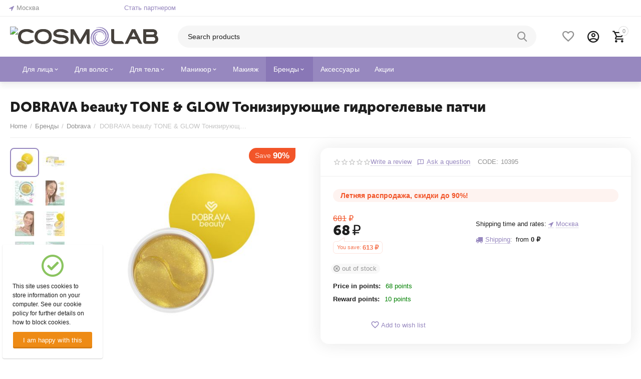

--- FILE ---
content_type: text/html; charset=utf-8
request_url: https://cosm.ru/en/brendy/dobrava/dobrava-beauty-tone-and-glow-toniziruyuschie-gidrogelevye-patchi/
body_size: 30961
content:

<!DOCTYPE html>
<html 

    lang="en"
    dir="ltr"
    class=""
>
<head>
<title>Бренды :: Dobrava :: DOBRAVA beauty TONE &amp; GLOW Тонизирующие гидрогелевые патчи</title>

<base href="https://cosm.ru/" />
<meta http-equiv="Content-Type" content="text/html; charset=utf-8" data-ca-mode="ultimate" />
<meta name="viewport" content="initial-scale=1.0, width=device-width" />

<meta name="description" content="" />


    <!-- Keywords tag has been cut -->

<meta name="format-detection" content="telephone=no">

            <link rel="canonical" href="https://cosm.ru/en/brendy/dobrava/dobrava-beauty-tone-and-glow-toniziruyuschie-gidrogelevye-patchi/" />    
                        

    <link title="English" dir="ltr" type="text/html" rel="alternate" hreflang="en" href="https://cosm.ru/en/brendy/dobrava/dobrava-beauty-tone-and-glow-toniziruyuschie-gidrogelevye-patchi/" />
    <link title="Русский" dir="ltr" type="text/html" rel="alternate" hreflang="x-default" href="https://cosm.ru/brendy/dobrava/dobrava-beauty-tone-and-glow-toniziruyuschie-gidrogelevye-patchi/" />
    <link title="Русский" dir="ltr" type="text/html" rel="alternate" hreflang="ru" href="https://cosm.ru/brendy/dobrava/dobrava-beauty-tone-and-glow-toniziruyuschie-gidrogelevye-patchi/" />

    <!-- Inline script moved to the bottom of the page -->
    <meta property="og:type" content="website" />
<meta property="og:locale" content="en_US" />
<meta property="og:title" content="Бренды :: Dobrava :: DOBRAVA beauty TONE &amp; GLOW Тонизирующие гидрогелевые патчи" />
<meta property="og:description" content="" />
<meta property="og:url" content="https://cosm.ru/en/brendy/dobrava/dobrava-beauty-tone-and-glow-toniziruyuschie-gidrogelevye-patchi/" />
    <meta property="og:image" content="https://cosm.ru/images/detailed/11/10395-Dobrava-Hidrogel-EyE-Patches-60-image-03-900x1200.jpg" />

    <meta name="theme-color" content="#ffffff">

<script type="text/javascript">!function(){var t=document.createElement("script");t.type="text/javascript",t.async=!0,t.src='https://vk.com/js/api/openapi.js?169',t.onload=function(){VK.Retargeting.Init("VK-RTRG-1654236-gk8H3"),VK.Retargeting.Hit()},document.head.appendChild(t)}();</script><noscript><img src="https://vk.com/rtrg?p=VK-RTRG-1654236-gk8H3" style="position:fixed; left:-999px;" alt=""/></noscript>


    <link href="https://cosm.ru/images/logos/10/%D0%BC%D0%B5%D0%BB%D0%BA%D0%BE-%D0%BB%D0%BE%D0%B3%D0%BE%D1%82%D0%B8%D0%BF_2_qcqw-ni_mtt2-6r_dhkd-1z.png" rel="shortcut icon" type="image/png" />


<link rel="preload" crossorigin="anonymous" as="font" href="https://cosm.ru/design/themes/abt__unitheme2/media/custom_fonts/MuseoSansBlack.woff?1758786757" type="font/woff" />
<link type="text/css" rel="stylesheet" href="https://cosm.ru/var/cache/misc/assets/design/themes/abt__unitheme2/css/standalone.9e7ac1189bd5b54ddc1326736589395f.css?1758786630" />
<script data-no-defer>
    window.lazySizesConfig =  {
        loadMode: 2,
        hFac: 0.42857142857143,
        expand: 350,
        expFactor: 1,
        preloadAfterLoad: false
    };
    document.addEventListener('lazybeforeunveil', function(e){
        let element = e.target;
        var bg = element.getAttribute('data-background-url');
        if(bg){
            var bgImg = $(new Image());
            bgImg.attr('src', bg);
            bgImg.on('load', function () {
                $(element).css({
                    'background-image': "url('" + bg + "')"
                }).removeAttr('data-background-url')
            });
        }
    });
</script>


<link rel="preload" href="https://cosm.ru/images/logos/10/cosmolab_logo__1___1__wffk-ya_rn4s-ja_pxz7-at.png" as="image">
<link rel="preload" href="https://cosm.ru/images/thumbnails/550/450/detailed/11/10395-Dobrava-Hidrogel-EyE-Patches-60-image-03-900x1200.jpg" as="image">
</head>

<body>
    
        
        <div class="ty-tygh  " id="tygh_container">

        <div id="ajax_overlay" class="ty-ajax-overlay"></div>
<div id="ajax_loading_box" class="ty-ajax-loading-box"></div>

        <div class="cm-notification-container notification-container">
</div>

        <div class="ty-helper-container " id="tygh_main_container">
            
                 
                
<div class="tygh-top-panel clearfix">
    
            <div class="container-fluid  top-grid">
                                                
                <div class="container-fluid-row">
<div class="row-fluid ">        <div class="span3  " >
                    <div class=" ty-float-left">
                
        <div class="ty-geo-maps__geolocation"
         data-ca-geo-map-location-is-location-detected="false"
         data-ca-geo-map-location-element="location_block"
         id="geo_maps_location_block_5113"
    >
        
        

    
    

    <a id="opener_geo_maps_location_dialog_5113"
        class="cm-dialog-opener cm-dialog-auto-size ty-geo-maps__geolocation__opener"
        href="https://cosm.ru/index.php?dispatch=geo_maps.customer_geolocation"         data-ca-target-id="content_geo_maps_location_dialog_5113"
                data-ca-dialog-title="Customer location"        
        rel="nofollow"
    >
        <span 
        class="ty-icon ty-icon-location-arrow"
                
            ></span>        <span class="ty-geo-maps__geolocation__opener-text">            <span data-ca-geo-map-location-element="location" class="ty-geo-maps__geolocation__location">Москва</span>
        </span>
            </a>


<div class="hidden" id="content_geo_maps_location_dialog_5113" title="Select your city">
    
</div>

    <!--geo_maps_location_block_5113--></div>

                    </div>
            </div>

    
                                        
                                        
                
        <div class="span13  " >
                    <div class=" ty-float-left">
                


    
        <ul id="text_links_6660" class="ty-text-links">
                            <li class="ty-text-links__item ty-level-0">
                    <a class="ty-text-links__a"
                                                    href="https://cosm.ru/stat-partnerom/"
                                                                    >
                        Стать партнером
                    </a>
                                    </li>
                    </ul>

    
                    </div>
            </div>
</div>
    </div>
    
        </div>
    

</div>

<div class="tygh-header clearfix">
    
            <div class="container-fluid  header-grid light-header v2">
                                                
                <div class="container-fluid-row">
<div class="row-fluid ">        <div class="span16 top-menu-grid " >
                    <div class="row-fluid ">        <div class="span4 top-logo " >
                    <div class="ty-wysiwyg-content"  data-ca-live-editor-object-id="0" data-ca-live-editor-object-type=""><p><!-- Yandex.Metrika informer --><br><a href="https://metrika.yandex.ru/stat/?id=4201963&from=informer" target="_blank" rel="nofollow"><img src="https://informer.yandex.ru/informer/4201963/3_1_FFFFFFFF_EFEFEFFF_0_pageviews" style="width:88px; height:31px; border:0;" alt="Яндекс.Метрика" title="Яндекс.Метрика: данные за сегодня (просмотры, визиты и уникальные посетители)" class="ym-advanced-informer" data-cid="4201963" data-lang="ru" m1x2j249l=""></a><br><!-- /Yandex.Metrika informer --></p>
<p><!-- Yandex.Metrika counter --></p>
<!-- Inline script moved to the bottom of the page -->
<p><noscript><div><img src="https://mc.yandex.ru/watch/4201963" style="position:absolute; left:-9999px;" alt="" /></div></noscript><br><!-- /Yandex.Metrika counter --></p></div><div class="ty-dropdown-box  top-menu-grid-vetrtical">
        <div id="sw_dropdown_5117" class="ty-dropdown-box__title cm-combination ">
            
                            <a>Categories</a>
                        

        </div>
        <div id="dropdown_5117" class="cm-popup-box ty-dropdown-box__content hidden">
            

<a href="javascript:void(0);" rel="nofollow" class="ut2-btn-close hidden" onclick="$(this).parent().prev().removeClass('open');$(this).parent().addClass('hidden');"><i class="ut2-icon-baseline-close"></i></a><div class="ut2-menu__inbox"><ul class="ty-menu__items cm-responsive-menu"><li class="ty-menu__item cm-menu-item-responsive first-lvl" data-subitems-count="7" data-settings-cols="4"><a class="ty-menu__item-toggle ty-menu__menu-btn visible-phone cm-responsive-menu-toggle"><i class="ut2-icon-outline-expand_more"></i></a><a href="/dlya-lica" class="ty-menu__item-link a-first-lvl"><span class="menu-lvl-ctn "><span><bdi>Для лица</bdi></span><i class="icon-right-dir ut2-icon-outline-arrow_forward"></i></span></a><div class="ty-menu__submenu" id="topmenu_771_5117_4271416768">    
        <div class="ty-menu__submenu-items ty-menu__submenu-items-simple cm-responsive-menu-submenu" data-cols-count="4" style="min-height:490px">
                    <div class="ty-menu__submenu-item" style="width:25%">
        <a class="ty-menu__submenu-link" href="https://cosm.ru/en/dlya-lica/patchi/">            <bdi>Патчи</bdi>
        </a>
    </div>
        <div class="ty-menu__submenu-item" style="width:25%">
        <a class="ty-menu__submenu-link" href="https://cosm.ru/en/dlya-lica/krem/">            <bdi>Крем</bdi>
        </a>
    </div>
        <div class="ty-menu__submenu-item" style="width:25%">
        <a class="ty-menu__submenu-link" href="https://cosm.ru/en/dlya-lica/syvorotka/">            <bdi>Сыворотка</bdi>
        </a>
    </div>
        <div class="ty-menu__submenu-item" style="width:25%">
        <a class="ty-menu__submenu-link" href="https://cosm.ru/en/dlya-lica/toner/">            <bdi>Тонер</bdi>
        </a>
    </div>
        <div class="ty-menu__submenu-item" style="width:25%">
        <a class="ty-menu__submenu-link" href="https://cosm.ru/en/dlya-lica/penki/">            <bdi>Пенки</bdi>
        </a>
    </div>
        <div class="ty-menu__submenu-item" style="width:25%">
        <a class="ty-menu__submenu-link" href="https://cosm.ru/en/dlya-lica/geli/">            <bdi>Гели</bdi>
        </a>
    </div>
        <div class="ty-menu__submenu-item" style="width:25%">
        <a class="ty-menu__submenu-link" href="https://cosm.ru/en/dlya-lica/maslo/">            <bdi>Масло</bdi>
        </a>
    </div>


        </div>
    

</div></li><li class="ty-menu__item cm-menu-item-responsive first-lvl" data-subitems-count="6" data-settings-cols="4"><a class="ty-menu__item-toggle ty-menu__menu-btn visible-phone cm-responsive-menu-toggle"><i class="ut2-icon-outline-expand_more"></i></a><a href="/dlya-volos" class="ty-menu__item-link a-first-lvl"><span class="menu-lvl-ctn "><span><bdi>Для волос</bdi></span><i class="icon-right-dir ut2-icon-outline-arrow_forward"></i></span></a><div class="ty-menu__submenu" id="topmenu_771_5117_3385933000">    
        <div class="ty-menu__submenu-items ty-menu__submenu-items-simple cm-responsive-menu-submenu" data-cols-count="4" style="min-height:490px">
                    <div class="ty-menu__submenu-item" style="width:25%">
        <a class="ty-menu__submenu-link" href="https://cosm.ru/en/dlya-volos/shampuni/">            <bdi>Шампуни</bdi>
        </a>
    </div>
        <div class="ty-menu__submenu-item" style="width:25%">
        <a class="ty-menu__submenu-link" href="https://cosm.ru/en/dlya-volos/kondicionery/">            <bdi>Кондиционеры</bdi>
        </a>
    </div>
        <div class="ty-menu__submenu-item" style="width:25%">
        <a class="ty-menu__submenu-link" href="https://cosm.ru/en/dlya-volos/maski/">            <bdi>Маски</bdi>
        </a>
    </div>
        <div class="ty-menu__submenu-item" style="width:25%">
        <a class="ty-menu__submenu-link" href="https://cosm.ru/en/dlya-volos/specialnye-sredstva/">            <bdi>Специальные средства</bdi>
        </a>
    </div>
        <div class="ty-menu__submenu-item" style="width:25%">
        <a class="ty-menu__submenu-link" href="https://cosm.ru/en/dlya-volos/okrashivanie/">            <bdi>Окрашивание</bdi>
        </a>
    </div>
        <div class="ty-menu__submenu-item" style="width:25%">
        <a class="ty-menu__submenu-link" href="https://cosm.ru/en/dlya-volos/aksessuary/">            <bdi>Аксессуары</bdi>
        </a>
    </div>


        </div>
    

</div></li><li class="ty-menu__item cm-menu-item-responsive first-lvl" data-subitems-count="4" data-settings-cols="4"><a class="ty-menu__item-toggle ty-menu__menu-btn visible-phone cm-responsive-menu-toggle"><i class="ut2-icon-outline-expand_more"></i></a><a href="/dlya-tela" class="ty-menu__item-link a-first-lvl"><span class="menu-lvl-ctn "><span><bdi>Для тела</bdi></span><i class="icon-right-dir ut2-icon-outline-arrow_forward"></i></span></a><div class="ty-menu__submenu" id="topmenu_771_5117_3733004138">    
        <div class="ty-menu__submenu-items ty-menu__submenu-items-simple cm-responsive-menu-submenu" data-cols-count="4" style="min-height:490px">
                    <div class="ty-menu__submenu-item" style="width:25%">
        <a class="ty-menu__submenu-link" href="https://cosm.ru/en/dlya-tela/osnovnoy-uhod/">            <bdi>Основной уход</bdi>
        </a>
    </div>
        <div class="ty-menu__submenu-item" style="width:25%">
        <a class="ty-menu__submenu-link" href="https://cosm.ru/en/dlya-tela/spf-zaschita/">            <bdi>SPF-защита</bdi>
        </a>
    </div>
        <div class="ty-menu__submenu-item" style="width:25%">
        <a class="ty-menu__submenu-link" href="https://cosm.ru/en/dlya-tela/vse-dlya-shugaringa/">            <bdi>Все для шугаринга</bdi>
        </a>
    </div>
        <div class="ty-menu__submenu-item" style="width:25%">
        <a class="ty-menu__submenu-link" href="https://cosm.ru/en/dlya-tela/dezodorant/">            <bdi>Дезодорант</bdi>
        </a>
    </div>


        </div>
    

</div></li><li class="ty-menu__item cm-menu-item-responsive first-lvl" data-subitems-count="4" data-settings-cols="4"><a class="ty-menu__item-toggle ty-menu__menu-btn visible-phone cm-responsive-menu-toggle"><i class="ut2-icon-outline-expand_more"></i></a><a href="/manikyur" class="ty-menu__item-link a-first-lvl"><span class="menu-lvl-ctn "><span><bdi>Маникюр</bdi></span><i class="icon-right-dir ut2-icon-outline-arrow_forward"></i></span></a><div class="ty-menu__submenu" id="topmenu_771_5117_2713548200">    
        <div class="ty-menu__submenu-items ty-menu__submenu-items-simple cm-responsive-menu-submenu" data-cols-count="4" style="min-height:490px">
                    <div class="ty-menu__submenu-item" style="width:25%">
        <a class="ty-menu__submenu-link" href="https://cosm.ru/en/manikyur/uhod-za-nogtyami/">            <bdi>Уход за ногтями</bdi>
        </a>
    </div>
        <div class="ty-menu__submenu-item" style="width:25%">
        <a class="ty-menu__submenu-link" href="https://cosm.ru/en/manikyur/dekorativnye-laki/">            <bdi>Декоративные лаки</bdi>
        </a>
    </div>
        <div class="ty-menu__submenu-item" style="width:25%">
        <a class="ty-menu__submenu-link" href="https://cosm.ru/en/manikyur/detskie-laki/">            <bdi>Детские лаки</bdi>
        </a>
    </div>
        <div class="ty-menu__submenu-item" style="width:25%">
        <a class="ty-menu__submenu-link" href="https://cosm.ru/en/manikyur/aksessuary/">            <bdi>Аксессуары</bdi>
        </a>
    </div>


        </div>
    

</div></li><li class="ty-menu__item ty-menu__item-nodrop cm-menu-item-responsive first-lvl" data-subitems-count="0" data-settings-cols="4"><a href="https://cosm.ru/en/makiyazh/" class="ty-menu__item-link a-first-lvl"><span class="menu-lvl-ctn "><span><bdi>Макияж</bdi></span></span></a></li><li class="ty-menu__item cm-menu-item-responsive ty-menu__item-active first-lvl" data-subitems-count="9" data-settings-cols="4"><a class="ty-menu__item-toggle ty-menu__menu-btn visible-phone cm-responsive-menu-toggle"><i class="ut2-icon-outline-expand_more"></i></a><a href="/brendy" class="ty-menu__item-link a-first-lvl"><span class="menu-lvl-ctn "><span><bdi>Бренды</bdi></span><i class="icon-right-dir ut2-icon-outline-arrow_forward"></i></span></a><div class="ty-menu__submenu" id="topmenu_771_5117_1233609752">    
        <div class="ty-menu__submenu-items ty-menu__submenu-items-simple cm-responsive-menu-submenu" data-cols-count="4" style="min-height:490px">
                    <div class="ty-menu__submenu-item" style="width:25%">
        <a class="ty-menu__submenu-link" href="https://cosm.ru/en/brendy/apollonia/">            <bdi>Apollonia</bdi>
        </a>
    </div>
        <div class="ty-menu__submenu-item" style="width:25%">
        <a class="ty-menu__submenu-link" href="https://cosm.ru/en/brendy/beauty-assistant/">            <bdi>Beauty Assistant</bdi>
        </a>
    </div>
        <div class="ty-menu__submenu-item" style="width:25%">
        <a class="ty-menu__submenu-link" href="https://cosm.ru/en/brendy/berenice/">            <bdi>Berenice</bdi>
        </a>
    </div>
        <div class="ty-menu__submenu-item" style="width:25%">
        <a class="ty-menu__submenu-link" href="https://cosm.ru/en/brendy/dobrava/">            <bdi>Dobrava</bdi>
        </a>
    </div>
        <div class="ty-menu__submenu-item" style="width:25%">
        <a class="ty-menu__submenu-link" href="https://cosm.ru/en/brendy/fresh-look/">            <bdi>Fresh Look</bdi>
        </a>
    </div>
        <div class="ty-menu__submenu-item" style="width:25%">
        <a class="ty-menu__submenu-link" href="https://cosm.ru/en/brendy/richenna/">            <bdi>Richenna</bdi>
        </a>
    </div>
        <div class="ty-menu__submenu-item" style="width:25%">
        <a class="ty-menu__submenu-link" href="https://cosm.ru/en/brendy/vonu/">            <bdi>VonU</bdi>
        </a>
    </div>
        <div class="ty-menu__submenu-item" style="width:25%">
        <a class="ty-menu__submenu-link" href="https://cosm.ru/en/brendy/filosofie/">            <bdi>Filosofie</bdi>
        </a>
    </div>
        <div class="ty-menu__submenu-item" style="width:25%">
        <a class="ty-menu__submenu-link" href="https://cosm.ru/en/brendy/troubless/">            <bdi>Troubless</bdi>
        </a>
    </div>


        </div>
    

</div></li><li class="ty-menu__item ty-menu__item-nodrop cm-menu-item-responsive first-lvl" data-subitems-count="0" data-settings-cols="4"><a href="/dlya-doma" class="ty-menu__item-link a-first-lvl"><span class="menu-lvl-ctn "><span><bdi>Аксессуары</bdi></span></span></a></li><li class="ty-menu__item ty-menu__item-nodrop cm-menu-item-responsive first-lvl last ty-menu-item__sale" data-subitems-count="0" data-settings-cols="4"><a href="https://cosm.ru/en/promo/" class="ty-menu__item-link a-first-lvl"><span class="menu-lvl-ctn "><span><bdi>Акции</bdi></span></span></a></li>
</ul></div>

        </div>
    </div><div class="top-logo ">
                <div class="ty-logo-container">
    
            <a href="https://cosm.ru/en/" title="">
        
    




    
    
                            
        
        <img class="ty-pict  ty-logo-container__image   cm-image" width="517" height="70" alt="" title="" id="det_img_3027933504" src="https://cosm.ru/images/logos/10/cosmolab_logo__1___1__wffk-ya_rn4s-ja_pxz7-at.png" />


    
            </a>
    </div>

                    </div>
            </div>


                                        
            
        <div class="span9 top-search " >
                    <a href="javascript:void(0);" rel="nofollow" onclick="$(this).parent().next().toggleClass('hidden');$(this).next().toggleClass('view');$(this).toggleClass('hidden');" class="ut2-btn-search"><i class="ut2-icon-search"></i></a>

<div class="ty-search-block">
    <form action="https://cosm.ru/en/" name="search_form" method="get">
        <input type="hidden" name="match" value="all" />
        <input type="hidden" name="subcats" value="Y" />
        <input type="hidden" name="pcode_from_q" value="Y" />
        <input type="hidden" name="pshort" value="Y" />
        <input type="hidden" name="pfull" value="Y" />
        <input type="hidden" name="pname" value="Y" />
        <input type="hidden" name="pkeywords" value="Y" />
        <input type="hidden" name="search_performed" value="Y" />

        


        <input type="text" name="q" value="" id="search_input" title="Search products" class="ty-search-block__input cm-hint" /><button title="Search" class="ty-search-magnifier" type="submit"><i class="ut2-icon-search"></i></button>
<input type="hidden" name="dispatch" value="products.search" />
        
    <input type="hidden" name="security_hash" class="cm-no-hide-input" value="9db27004093e62f6c6f560e1c008a256" /></form>
</div>
            </div>


                                        
            
        <div class="span3 top-buttons " >
                    <div class="hidden-phone ">
                

        <div class="ut2-wishlist-count" id="abt__ut2_wishlist_count">
        <a class="cm-tooltip ty-wishlist__a " href="https://cosm.ru/index.php?dispatch=wishlist.view" rel="nofollow" title="View wish list"><i class="ut2-icon-baseline-favorite-border"></i></a>
        <!--abt__ut2_wishlist_count--></div>

                    </div><div class="ut2-top-my-account ">
                
<div class="ty-dropdown-box" id="account_info_5123">
    <div id="sw_dropdown_772" class="ty-dropdown-box__title cm-combination">
        <div>
            
                <a class="ac-title" href="https://cosm.ru/index.php?dispatch=profiles.update">
	                <i class="ut2-icon-outline-account-circle"></i>
                    <span >Account<i class="ut2-icon-outline-expand_more"></i></span>
                </a>
            

        </div>
    </div>

    <div id="dropdown_772" class="cm-popup-box ty-dropdown-box__content hidden">

                <ul class="ty-account-info">
            
                            <li class="ty-account-info__item ty-dropdown-box__item"><a class="ty-account-info__a underlined" href="https://cosm.ru/index.php?dispatch=orders.search" rel="nofollow">Orders</a></li>
                            

<li class="ty-account-info__item ty-dropdown-box__item"><a class="ty-account-info__a" href="https://cosm.ru/index.php?dispatch=wishlist.view" rel="nofollow">Wish list</a></li>
        </ul>

                    <div class="ty-account-info__orders updates-wrapper track-orders" id="track_orders_block_5123">
                <form action="https://cosm.ru/en/" method="POST" class="cm-ajax cm-post cm-ajax-full-render" name="track_order_quick">
                    <input type="hidden" name="result_ids" value="track_orders_block_*" />
                    <input type="hidden" name="return_url" value="index.php?sl=en&amp;dispatch=products.view&amp;product_id=18187" />

                    <div class="ty-account-info__orders-txt">Track my order(s)</div>

                    <div class="ty-account-info__orders-input ty-control-group ty-input-append">
                        <label for="track_order_item5123" class="cm-required hidden">Track my order(s)</label>
                        <input type="text" size="20" class="ty-input-text cm-hint" id="track_order_item5123" name="track_data" value="Order ID/E-mail" />
                        <button title="Go" class="ty-btn-go" type="submit"><span 
        class="ty-icon ty-icon-right-dir ty-btn-go__icon"
                
            ></span></button>
<input type="hidden" name="dispatch" value="orders.track_request" />

                        
                    </div>
                <input type="hidden" name="security_hash" class="cm-no-hide-input" value="9db27004093e62f6c6f560e1c008a256" /></form>
                <!--track_orders_block_5123--></div>
        
        <div class="ty-account-info__buttons buttons-container">
                            <a href="https://cosm.ru/index.php?dispatch=auth.login_form&amp;return_url=index.php%3Fsl%3Den%26dispatch%3Dproducts.view%26product_id%3D18187" data-ca-target-id="login_block5123" class="cm-dialog-opener cm-dialog-auto-size ty-btn ty-btn__secondary" rel="nofollow">Sign in</a><a href="https://cosm.ru/index.php?dispatch=profiles.add" rel="nofollow" class="ty-btn ty-btn__primary">Register</a>
                <div  id="login_block5123" class="hidden" title="Sign in">
                    <div class="ty-login-popup">
                        
                    </div>
                </div>
                    </div>
<!--account_info_5123--></div>
</div>
                    </div><div class="ut2-top-cart-content ">
                
    <div class="ty-dropdown-box" id="cart_status_5124">
        <div id="sw_dropdown_5124" class="ty-dropdown-box__title cm-combination">
        <a href="https://cosm.ru/en/cart/" class="ac-title ty-hand">
            
                                    <i class="ut2-icon-outline-cart empty"><span class="ty-minicart-count ty-hand empty">0</span></i><span>Cart<i class="ut2-icon-outline-expand_more"></i></span>
                            

        </a>
        </div>
        <div id="dropdown_5124" class="cm-popup-box ty-dropdown-box__content ty-dropdown-box__content--cart hidden">
            
                <div class="cm-cart-content cm-cart-content-thumb cm-cart-content-delete">
                        <div class="ty-cart-items">
                                                            <div class="ty-cart-items__empty ty-center">Cart is empty</div>
                                                        
                            
                                                        

                            
                        </div>

                                            <div class="cm-cart-buttons ty-cart-content__buttons buttons-container hidden">
                            <a href="https://cosm.ru/en/cart/" rel="nofollow" class="ty-btn ty-btn__secondary">View cart</a>
                                                                        
 

    <a href="https://cosm.ru/en/order/"  class="ty-btn ty-btn__primary " ><span 
        class="ty-icon ty-icon-ok"
                
            ></span><span>Checkout</span></a>


                                                    </div>
                    
                </div>
            

        </div>
    <!--cart_status_5124--></div>


                    </div>
            </div>
</div>
            </div>
</div>
    </div>
                                        
                <div class="container-fluid-row container-fluid-row-full-width second-header-grid top-menu-grid">
<div class="row-fluid ">        <div class="span16 " >
                    <div class="row-fluid ">        <div class="span16 r-h-menu " >
                    <div class="ut2-h__menu ut2-m-slider"><div class="ty-menu__wrapper"><a href="javascript:void(0);" onclick="$(this).next().toggleClass('view');$(this).toggleClass('open');" class="ty-menu__menu-btn m-button"><i class="ut2-icon-outline-menu"></i></a><ul class="ty-menu__items cm-responsive-menu"><li class="ty-menu__item cm-menu-item-responsive" data-subitems-count="7" data-settings-cols="6"><a class="ty-menu__item-toggle visible-phone cm-responsive-menu-toggle"><i class="ut2-icon-outline-expand_more"></i></a><a href="/dlya-lica" class="ty-menu__item-link a-first-lvl childs"><span><bdi>Для лица</bdi>
	                        </span>
	                    </a>

                                                    
			                                                <div class="ty-menu__submenu" id="topmenu_833_5126_981b6d02c3e38591918a9d69e796c13f">
			                                                                                            
        <div class="ty-menu__submenu-items ty-menu__submenu-items-simple cm-responsive-menu-submenu" data-cols-count="6" style="min-height:488px">
                    <div class="ty-menu__submenu-item" style="width:16.666666666667%">
        <a class="ty-menu__submenu-link"  href="https://cosm.ru/en/dlya-lica/patchi/">
                        <bdi>Патчи</bdi>
        </a>
    </div>
        <div class="ty-menu__submenu-item" style="width:16.666666666667%">
        <a class="ty-menu__submenu-link"  href="https://cosm.ru/en/dlya-lica/krem/">
                        <bdi>Крем</bdi>
        </a>
    </div>
        <div class="ty-menu__submenu-item" style="width:16.666666666667%">
        <a class="ty-menu__submenu-link"  href="https://cosm.ru/en/dlya-lica/syvorotka/">
                        <bdi>Сыворотка</bdi>
        </a>
    </div>
        <div class="ty-menu__submenu-item" style="width:16.666666666667%">
        <a class="ty-menu__submenu-link"  href="https://cosm.ru/en/dlya-lica/toner/">
                        <bdi>Тонер</bdi>
        </a>
    </div>
        <div class="ty-menu__submenu-item" style="width:16.666666666667%">
        <a class="ty-menu__submenu-link"  href="https://cosm.ru/en/dlya-lica/penki/">
                        <bdi>Пенки</bdi>
        </a>
    </div>
        <div class="ty-menu__submenu-item" style="width:16.666666666667%">
        <a class="ty-menu__submenu-link"  href="https://cosm.ru/en/dlya-lica/geli/">
                        <bdi>Гели</bdi>
        </a>
    </div>
        <div class="ty-menu__submenu-item" style="width:16.666666666667%">
        <a class="ty-menu__submenu-link"  href="https://cosm.ru/en/dlya-lica/maslo/">
                        <bdi>Масло</bdi>
        </a>
    </div>


        </div>
    


                            
                                </div>
			                
                                            </li>
                <li class="ty-menu__item cm-menu-item-responsive" data-subitems-count="6" data-settings-cols="6"><a class="ty-menu__item-toggle visible-phone cm-responsive-menu-toggle"><i class="ut2-icon-outline-expand_more"></i></a><a href="/dlya-volos" class="ty-menu__item-link a-first-lvl childs"><span><bdi>Для волос</bdi>
	                        </span>
	                    </a>

                                                    
			                                                <div class="ty-menu__submenu" id="topmenu_833_5126_dae61e672953ce55f9453b14c4e44fa0">
			                                                                                            
        <div class="ty-menu__submenu-items ty-menu__submenu-items-simple cm-responsive-menu-submenu" data-cols-count="6" style="min-height:488px">
                    <div class="ty-menu__submenu-item" style="width:16.666666666667%">
        <a class="ty-menu__submenu-link"  href="https://cosm.ru/en/dlya-volos/shampuni/">
                        <bdi>Шампуни</bdi>
        </a>
    </div>
        <div class="ty-menu__submenu-item" style="width:16.666666666667%">
        <a class="ty-menu__submenu-link"  href="https://cosm.ru/en/dlya-volos/kondicionery/">
                        <bdi>Кондиционеры</bdi>
        </a>
    </div>
        <div class="ty-menu__submenu-item" style="width:16.666666666667%">
        <a class="ty-menu__submenu-link"  href="https://cosm.ru/en/dlya-volos/maski/">
                        <bdi>Маски</bdi>
        </a>
    </div>
        <div class="ty-menu__submenu-item" style="width:16.666666666667%">
        <a class="ty-menu__submenu-link"  href="https://cosm.ru/en/dlya-volos/specialnye-sredstva/">
                        <bdi>Специальные средства</bdi>
        </a>
    </div>
        <div class="ty-menu__submenu-item" style="width:16.666666666667%">
        <a class="ty-menu__submenu-link"  href="https://cosm.ru/en/dlya-volos/okrashivanie/">
                        <bdi>Окрашивание</bdi>
        </a>
    </div>
        <div class="ty-menu__submenu-item" style="width:16.666666666667%">
        <a class="ty-menu__submenu-link"  href="https://cosm.ru/en/dlya-volos/aksessuary/">
                        <bdi>Аксессуары</bdi>
        </a>
    </div>


        </div>
    


                            
                                </div>
			                
                                            </li>
                <li class="ty-menu__item cm-menu-item-responsive" data-subitems-count="4" data-settings-cols="6"><a class="ty-menu__item-toggle visible-phone cm-responsive-menu-toggle"><i class="ut2-icon-outline-expand_more"></i></a><a href="/dlya-tela" class="ty-menu__item-link a-first-lvl childs"><span><bdi>Для тела</bdi>
	                        </span>
	                    </a>

                                                    
			                                                <div class="ty-menu__submenu" id="topmenu_833_5126_d9630cff4878523d0622f563e0a2eb5f">
			                                                                                            
        <div class="ty-menu__submenu-items ty-menu__submenu-items-simple cm-responsive-menu-submenu" data-cols-count="6" style="min-height:488px">
                    <div class="ty-menu__submenu-item" style="width:16.666666666667%">
        <a class="ty-menu__submenu-link"  href="https://cosm.ru/en/dlya-tela/osnovnoy-uhod/">
                        <bdi>Основной уход</bdi>
        </a>
    </div>
        <div class="ty-menu__submenu-item" style="width:16.666666666667%">
        <a class="ty-menu__submenu-link"  href="https://cosm.ru/en/dlya-tela/spf-zaschita/">
                        <bdi>SPF-защита</bdi>
        </a>
    </div>
        <div class="ty-menu__submenu-item" style="width:16.666666666667%">
        <a class="ty-menu__submenu-link"  href="https://cosm.ru/en/dlya-tela/vse-dlya-shugaringa/">
                        <bdi>Все для шугаринга</bdi>
        </a>
    </div>
        <div class="ty-menu__submenu-item" style="width:16.666666666667%">
        <a class="ty-menu__submenu-link"  href="https://cosm.ru/en/dlya-tela/dezodorant/">
                        <bdi>Дезодорант</bdi>
        </a>
    </div>


        </div>
    


                            
                                </div>
			                
                                            </li>
                <li class="ty-menu__item cm-menu-item-responsive" data-subitems-count="4" data-settings-cols="6"><a class="ty-menu__item-toggle visible-phone cm-responsive-menu-toggle"><i class="ut2-icon-outline-expand_more"></i></a><a href="/manikyur" class="ty-menu__item-link a-first-lvl childs"><span><bdi>Маникюр</bdi>
	                        </span>
	                    </a>

                                                    
			                                                <div class="ty-menu__submenu" id="topmenu_833_5126_cbbaccbf0185ef226e6953f2e41c7ee7">
			                                                                                            
        <div class="ty-menu__submenu-items ty-menu__submenu-items-simple cm-responsive-menu-submenu" data-cols-count="6" style="min-height:488px">
                    <div class="ty-menu__submenu-item" style="width:16.666666666667%">
        <a class="ty-menu__submenu-link"  href="https://cosm.ru/en/manikyur/uhod-za-nogtyami/">
                        <bdi>Уход за ногтями</bdi>
        </a>
    </div>
        <div class="ty-menu__submenu-item" style="width:16.666666666667%">
        <a class="ty-menu__submenu-link"  href="https://cosm.ru/en/manikyur/dekorativnye-laki/">
                        <bdi>Декоративные лаки</bdi>
        </a>
    </div>
        <div class="ty-menu__submenu-item" style="width:16.666666666667%">
        <a class="ty-menu__submenu-link"  href="https://cosm.ru/en/manikyur/detskie-laki/">
                        <bdi>Детские лаки</bdi>
        </a>
    </div>
        <div class="ty-menu__submenu-item" style="width:16.666666666667%">
        <a class="ty-menu__submenu-link"  href="https://cosm.ru/en/manikyur/aksessuary/">
                        <bdi>Аксессуары</bdi>
        </a>
    </div>


        </div>
    


                            
                                </div>
			                
                                            </li>
                <li class="ty-menu__item ty-menu__item-nodrop cm-menu-item-responsive" data-subitems-count="0" data-settings-cols="6"><a href="https://cosm.ru/en/makiyazh/" class="ty-menu__item-link a-first-lvl"><span><bdi>Макияж</bdi>
	                        </span>
	                    </a>

                                            </li>
                <li class="ty-menu__item cm-menu-item-responsive ty-menu__item-active" data-subitems-count="9" data-settings-cols="6"><a class="ty-menu__item-toggle visible-phone cm-responsive-menu-toggle"><i class="ut2-icon-outline-expand_more"></i></a><a href="/brendy" class="ty-menu__item-link a-first-lvl childs"><span><bdi>Бренды</bdi>
	                        </span>
	                    </a>

                                                    
			                                                <div class="ty-menu__submenu" id="topmenu_833_5126_5fc5b28d73b47020b91e97538999ada0">
			                                                                                            
        <div class="ty-menu__submenu-items ty-menu__submenu-items-simple cm-responsive-menu-submenu" data-cols-count="6" style="min-height:488px">
                    <div class="ty-menu__submenu-item" style="width:16.666666666667%">
        <a class="ty-menu__submenu-link"  href="https://cosm.ru/en/brendy/apollonia/">
                        <bdi>Apollonia</bdi>
        </a>
    </div>
        <div class="ty-menu__submenu-item" style="width:16.666666666667%">
        <a class="ty-menu__submenu-link"  href="https://cosm.ru/en/brendy/beauty-assistant/">
                        <bdi>Beauty Assistant</bdi>
        </a>
    </div>
        <div class="ty-menu__submenu-item" style="width:16.666666666667%">
        <a class="ty-menu__submenu-link"  href="https://cosm.ru/en/brendy/berenice/">
                        <bdi>Berenice</bdi>
        </a>
    </div>
        <div class="ty-menu__submenu-item" style="width:16.666666666667%">
        <a class="ty-menu__submenu-link"  href="https://cosm.ru/en/brendy/dobrava/">
                        <bdi>Dobrava</bdi>
        </a>
    </div>
        <div class="ty-menu__submenu-item" style="width:16.666666666667%">
        <a class="ty-menu__submenu-link"  href="https://cosm.ru/en/brendy/fresh-look/">
                        <bdi>Fresh Look</bdi>
        </a>
    </div>
        <div class="ty-menu__submenu-item" style="width:16.666666666667%">
        <a class="ty-menu__submenu-link"  href="https://cosm.ru/en/brendy/richenna/">
                        <bdi>Richenna</bdi>
        </a>
    </div>
        <div class="ty-menu__submenu-item" style="width:16.666666666667%">
        <a class="ty-menu__submenu-link"  href="https://cosm.ru/en/brendy/vonu/">
                        <bdi>VonU</bdi>
        </a>
    </div>
        <div class="ty-menu__submenu-item" style="width:16.666666666667%">
        <a class="ty-menu__submenu-link"  href="https://cosm.ru/en/brendy/filosofie/">
                        <bdi>Filosofie</bdi>
        </a>
    </div>
        <div class="ty-menu__submenu-item" style="width:16.666666666667%">
        <a class="ty-menu__submenu-link"  href="https://cosm.ru/en/brendy/troubless/">
                        <bdi>Troubless</bdi>
        </a>
    </div>


        </div>
    


                            
                                </div>
			                
                                            </li>
                <li class="ty-menu__item ty-menu__item-nodrop cm-menu-item-responsive" data-subitems-count="0" data-settings-cols="6"><a href="/dlya-doma" class="ty-menu__item-link a-first-lvl"><span><bdi>Аксессуары</bdi>
	                        </span>
	                    </a>

                                            </li>
                <li class="ty-menu__item ty-menu__item-nodrop cm-menu-item-responsive ty-menu-item__sale" data-subitems-count="0" data-settings-cols="6"><a href="https://cosm.ru/en/promo/" class="ty-menu__item-link a-first-lvl"><span><bdi>Акции</bdi>
	                        </span>
	                    </a>

                                            </li>
                                

            </ul>
        </div>
    </div>

<!-- Inline script moved to the bottom of the page -->
    <!-- Inline script moved to the bottom of the page -->
            </div>
</div>
            </div>
</div>
    </div>
    
        </div>
    

</div>

<div class="tygh-content clearfix">
    
            <div class="container-fluid  content-grid">
                                                
                <div class="container-fluid-row">
<div class="row-fluid ">        <div class="span16 main-content-grid ut2-bottom" >
                    <div class=" cm-warehouse-block-depends-by-location ">
                




<!-- Inline script moved to the bottom of the page -->


<div class="ut2-pb ty-product-block ty-product-detail">
	
			<h1 class="ut2-pb__title" ><bdi>DOBRAVA beauty TONE & GLOW Тонизирующие гидрогелевые патчи</bdi></h1>
		

	 <div class="ut2-breadcrumbs__wrapper">
		 
			 <div id="breadcrumbs_773">

                    <div class="ty-breadcrumbs clearfix ">
            <a href="https://cosm.ru/en/" class="ty-breadcrumbs__a"><bdi>Home</bdi></a><span class="ty-breadcrumbs__slash">/</span><a href="https://cosm.ru/en/brendy/" class="ty-breadcrumbs__a"><bdi>Бренды</bdi></a><span class="ty-breadcrumbs__slash">/</span><a href="https://cosm.ru/en/brendy/dobrava/" class="ty-breadcrumbs__a"><bdi>Dobrava</bdi></a><span class="ty-breadcrumbs__slash">/</span><span class="ty-breadcrumbs__current"><bdi>DOBRAVA beauty TONE & GLOW Тонизирующие гидрогелевые патчи</bdi></span>
        </div>

        
                <!-- Inline script moved to the bottom of the page -->
            <!--breadcrumbs_773--></div>
		 

	 </div>

	<div class="ut2-pb__wrapper clearfix">

    <!-- overriden by cp_json_ld addon -->
                                    

    
    





































<!-- Inline script moved to the bottom of the page -->



            <div class="ut2-pb__img-wrapper ty-product-block__img-wrapper">
                    
                    
                        <div class="ut2-pb__img cm-reload-18187" data-ca-previewer="true" id="product_images_18187_update">
								                        	


    
    
    
    
<div class="ab_vg-images-wrapper clearfix" data-ca-previewer="true">
                                        
                    <div class="ty-product-labels ty-product-labels--right-top   cm-reload-18187" id="product_labels_update_18187">
                            
                                                                            
                    
    <div  class="ty-product-labels__item   ty-product-labels__item--discount">
        <div class="ty-product-labels__content">Save <em>90%</em></div>
    </div>

                        

        
            <!--product_labels_update_18187--></div>
            
    

    <div id="product_images_181876909ffea92db5" class="ty-product-img cm-preview-wrapper ab-vertical" style="width: -webkit-calc(100% - 124px);width: calc(100% - 134px); max-height: 450px;">
    
    
    

    

        
        
        


                                                                                
                                                                        
                                        
                                                                        
                                        
            


            
    
                    
                            
                                
        
        <a id="det_img_link_181876909ffea92db5_11368" data-ca-image-id="preview[product_images_181876909ffea92db5]" class="cm-image-previewer cm-previewer ty-previewer" data-ca-image-width="900" data-ca-image-height="1200" href="https://cosm.ru/images/thumbnails/1467/1200/detailed/11/10395-Dobrava-Hidrogel-EyE-Patches-60-image-03-900x1200.jpg" title=""><img class="ty-pict   lazyload   cm-image" alt="" title="" src="https://cosm.ru/images/thumbnails/550/450/detailed/11/10395-Dobrava-Hidrogel-EyE-Patches-60-image-03-900x1200.jpg" lazy_load_disabled id="det_img_181876909ffea92db5_11368" width="550" height="450" /><svg class="ty-pict__container" aria-hidden="true" width="550" height="450" viewBox="0 0 550 450" style="max-height: 100%; max-width: 100%; position: absolute; top: 0; left: 50%; transform: translateX(-50%); z-index: -1;"><rect fill="transparent" width="550" height="450"></rect></svg>
<span class="ty-previewer__icon hidden-phone"></span></a>


                                                                                        


                                                                                
                                                                        
                                        
                                                                        
                                        
            


            
    
    <a id="det_img_link_181876909ffea92db5_11369" data-ca-image-id="preview[product_images_181876909ffea92db5]" class="cm-image-previewer hidden cm-previewer ty-previewer" data-ca-image-width="900" data-ca-image-height="1200" href="https://cosm.ru/images/thumbnails/1467/1200/detailed/11/10395-Dobrava-Hidrogel-EyE-Patches-60-image-01-900x1200.jpg" title=""><img class="ty-pict   lazyload   cm-image" alt="" title="" src="[data-uri]" id="det_img_181876909ffea92db5_11369" width="550" height="450" data-src="https://cosm.ru/images/thumbnails/550/450/detailed/11/10395-Dobrava-Hidrogel-EyE-Patches-60-image-01-900x1200.jpg" /><svg class="ty-pict__container" aria-hidden="true" width="550" height="450" viewBox="0 0 550 450" style="max-height: 100%; max-width: 100%; position: absolute; top: 0; left: 50%; transform: translateX(-50%); z-index: -1;"><rect fill="transparent" width="550" height="450"></rect></svg>
<span class="ty-previewer__icon hidden-phone"></span></a>

                                                                                                    


                                                                                
                                                                        
                                        
                                                                        
                                        
            


            
    
    <a id="det_img_link_181876909ffea92db5_11370" data-ca-image-id="preview[product_images_181876909ffea92db5]" class="cm-image-previewer hidden cm-previewer ty-previewer" data-ca-image-width="900" data-ca-image-height="1200" href="https://cosm.ru/images/thumbnails/1467/1200/detailed/11/10395-Dobrava-Hidrogel-EyE-Patches-60-slide-02-900x1200.jpg" title=""><img class="ty-pict   lazyload   cm-image" alt="" title="" src="[data-uri]" id="det_img_181876909ffea92db5_11370" width="550" height="450" data-src="https://cosm.ru/images/thumbnails/550/450/detailed/11/10395-Dobrava-Hidrogel-EyE-Patches-60-slide-02-900x1200.jpg" /><svg class="ty-pict__container" aria-hidden="true" width="550" height="450" viewBox="0 0 550 450" style="max-height: 100%; max-width: 100%; position: absolute; top: 0; left: 50%; transform: translateX(-50%); z-index: -1;"><rect fill="transparent" width="550" height="450"></rect></svg>
<span class="ty-previewer__icon hidden-phone"></span></a>

                                                                                                    


                                                                                
                                                                        
                                        
                                                                        
                                        
            


            
    
    <a id="det_img_link_181876909ffea92db5_11371" data-ca-image-id="preview[product_images_181876909ffea92db5]" class="cm-image-previewer hidden cm-previewer ty-previewer" data-ca-image-width="900" data-ca-image-height="1200" href="https://cosm.ru/images/thumbnails/1467/1200/detailed/11/10395-Dobrava-Hidrogel-EyE-Patches-60-slide-03-900x1200.jpg" title=""><img class="ty-pict   lazyload   cm-image" alt="" title="" src="[data-uri]" id="det_img_181876909ffea92db5_11371" width="550" height="450" data-src="https://cosm.ru/images/thumbnails/550/450/detailed/11/10395-Dobrava-Hidrogel-EyE-Patches-60-slide-03-900x1200.jpg" /><svg class="ty-pict__container" aria-hidden="true" width="550" height="450" viewBox="0 0 550 450" style="max-height: 100%; max-width: 100%; position: absolute; top: 0; left: 50%; transform: translateX(-50%); z-index: -1;"><rect fill="transparent" width="550" height="450"></rect></svg>
<span class="ty-previewer__icon hidden-phone"></span></a>

                                                                                                    


                                                                                
                                                                        
                                        
                                                                        
                                        
            


            
    
    <a id="det_img_link_181876909ffea92db5_11372" data-ca-image-id="preview[product_images_181876909ffea92db5]" class="cm-image-previewer hidden cm-previewer ty-previewer" data-ca-image-width="900" data-ca-image-height="1200" href="https://cosm.ru/images/thumbnails/1467/1200/detailed/11/10395-Dobrava-Hidrogel-EyE-Patches-60-slide-04-900x1200.jpg" title=""><img class="ty-pict   lazyload   cm-image" alt="" title="" src="[data-uri]" id="det_img_181876909ffea92db5_11372" width="550" height="450" data-src="https://cosm.ru/images/thumbnails/550/450/detailed/11/10395-Dobrava-Hidrogel-EyE-Patches-60-slide-04-900x1200.jpg" /><svg class="ty-pict__container" aria-hidden="true" width="550" height="450" viewBox="0 0 550 450" style="max-height: 100%; max-width: 100%; position: absolute; top: 0; left: 50%; transform: translateX(-50%); z-index: -1;"><rect fill="transparent" width="550" height="450"></rect></svg>
<span class="ty-previewer__icon hidden-phone"></span></a>

                                                                                                    


                                                                                
                                                                        
                                        
                                                                        
                                        
            


            
    
    <a id="det_img_link_181876909ffea92db5_11373" data-ca-image-id="preview[product_images_181876909ffea92db5]" class="cm-image-previewer hidden cm-previewer ty-previewer" data-ca-image-width="900" data-ca-image-height="1200" href="https://cosm.ru/images/thumbnails/1467/1200/detailed/11/10395-Dobrava-Hidrogel-EyE-Patches-60-slide-05-900x1200.jpg" title=""><img class="ty-pict   lazyload   cm-image" alt="" title="" src="[data-uri]" id="det_img_181876909ffea92db5_11373" width="550" height="450" data-src="https://cosm.ru/images/thumbnails/550/450/detailed/11/10395-Dobrava-Hidrogel-EyE-Patches-60-slide-05-900x1200.jpg" /><svg class="ty-pict__container" aria-hidden="true" width="550" height="450" viewBox="0 0 550 450" style="max-height: 100%; max-width: 100%; position: absolute; top: 0; left: 50%; transform: translateX(-50%); z-index: -1;"><rect fill="transparent" width="550" height="450"></rect></svg>
<span class="ty-previewer__icon hidden-phone"></span></a>

                                                                                                    


                                                                                
                                                                        
                                        
                                                                        
                                        
            


            
    
    <a id="det_img_link_181876909ffea92db5_11374" data-ca-image-id="preview[product_images_181876909ffea92db5]" class="cm-image-previewer hidden cm-previewer ty-previewer" data-ca-image-width="900" data-ca-image-height="1200" href="https://cosm.ru/images/thumbnails/1467/1200/detailed/11/10395-Dobrava-Hidrogel-EyE-Patches-60-slide-06-2-900x1200.jpg" title=""><img class="ty-pict   lazyload   cm-image" alt="" title="" src="[data-uri]" id="det_img_181876909ffea92db5_11374" width="550" height="450" data-src="https://cosm.ru/images/thumbnails/550/450/detailed/11/10395-Dobrava-Hidrogel-EyE-Patches-60-slide-06-2-900x1200.jpg" /><svg class="ty-pict__container" aria-hidden="true" width="550" height="450" viewBox="0 0 550 450" style="max-height: 100%; max-width: 100%; position: absolute; top: 0; left: 50%; transform: translateX(-50%); z-index: -1;"><rect fill="transparent" width="550" height="450"></rect></svg>
<span class="ty-previewer__icon hidden-phone"></span></a>

                                                                                                    


                                                                                
                                                                        
                                        
                                                                        
                                        
            


            
    
    <a id="det_img_link_181876909ffea92db5_11375" data-ca-image-id="preview[product_images_181876909ffea92db5]" class="cm-image-previewer hidden cm-previewer ty-previewer" data-ca-image-width="900" data-ca-image-height="1200" href="https://cosm.ru/images/thumbnails/1467/1200/detailed/11/10395-Dobrava-Hidrogel-EyE-Patches-60-slide-07-900x1200.jpg" title=""><img class="ty-pict   lazyload   cm-image" alt="" title="" src="[data-uri]" id="det_img_181876909ffea92db5_11375" width="550" height="450" data-src="https://cosm.ru/images/thumbnails/550/450/detailed/11/10395-Dobrava-Hidrogel-EyE-Patches-60-slide-07-900x1200.jpg" /><svg class="ty-pict__container" aria-hidden="true" width="550" height="450" viewBox="0 0 550 450" style="max-height: 100%; max-width: 100%; position: absolute; top: 0; left: 50%; transform: translateX(-50%); z-index: -1;"><rect fill="transparent" width="550" height="450"></rect></svg>
<span class="ty-previewer__icon hidden-phone"></span></a>

                                                                                                    


                                                                                
                                                                        
                                        
                                                                        
                                        
            


            
    
    <a id="det_img_link_181876909ffea92db5_11376" data-ca-image-id="preview[product_images_181876909ffea92db5]" class="cm-image-previewer hidden cm-previewer ty-previewer" data-ca-image-width="900" data-ca-image-height="1200" href="https://cosm.ru/images/thumbnails/1467/1200/detailed/11/10395-Dobrava-Hidrogel-EyE-Patches-60-slide-z02-900x1200.jpg" title=""><img class="ty-pict   lazyload   cm-image" alt="" title="" src="[data-uri]" id="det_img_181876909ffea92db5_11376" width="550" height="450" data-src="https://cosm.ru/images/thumbnails/550/450/detailed/11/10395-Dobrava-Hidrogel-EyE-Patches-60-slide-z02-900x1200.jpg" /><svg class="ty-pict__container" aria-hidden="true" width="550" height="450" viewBox="0 0 550 450" style="max-height: 100%; max-width: 100%; position: absolute; top: 0; left: 50%; transform: translateX(-50%); z-index: -1;"><rect fill="transparent" width="550" height="450"></rect></svg>
<span class="ty-previewer__icon hidden-phone"></span></a>

                    
        
                            
    
            </div>

    
    

                                    <div class="ty-product-thumbnails ty-center ab-vertical-thumbnails" style="width: 123px;" id="images_preview_181876909ffea92db5">
                <a href="javascript:void(0)" data-ca-gallery-large-id="det_img_link_181876909ffea92db5_11368" class="cm-thumbnails-mini ty-product-thumbnails__item active" data-ca-image-order="0" data-ca-parent="#product_images_181876909ffea92db5">


                                                                                
                                                                        
                                        
                                                                        
                                        
            


            
    
    <img class="ty-pict   lazyload   cm-image" alt="" title="" width="50" height="50" src="[data-uri]" id="det_img_181876909ffea92db5_11368_mini" data-src="https://cosm.ru/images/thumbnails/50/50/detailed/11/10395-Dobrava-Hidrogel-EyE-Patches-60-image-03-900x1200.jpg" />

</a><a href="javascript:void(0)" data-ca-gallery-large-id="det_img_link_181876909ffea92db5_11369" class="cm-thumbnails-mini ty-product-thumbnails__item" data-ca-image-order="1" data-ca-parent="#product_images_181876909ffea92db5">


                                                                                
                                                                        
                                        
                                                                        
                                        
            


            
    
    <img class="ty-pict   lazyload   cm-image" alt="" title="" width="50" height="50" src="[data-uri]" id="det_img_181876909ffea92db5_11369_mini" data-src="https://cosm.ru/images/thumbnails/50/50/detailed/11/10395-Dobrava-Hidrogel-EyE-Patches-60-image-01-900x1200.jpg" />

</a><a href="javascript:void(0)" data-ca-gallery-large-id="det_img_link_181876909ffea92db5_11370" class="cm-thumbnails-mini ty-product-thumbnails__item" data-ca-image-order="2" data-ca-parent="#product_images_181876909ffea92db5">


                                                                                
                                                                        
                                        
                                                                        
                                        
            


            
    
    <img class="ty-pict   lazyload   cm-image" alt="" title="" width="50" height="50" src="[data-uri]" id="det_img_181876909ffea92db5_11370_mini" data-src="https://cosm.ru/images/thumbnails/50/50/detailed/11/10395-Dobrava-Hidrogel-EyE-Patches-60-slide-02-900x1200.jpg" />

</a><a href="javascript:void(0)" data-ca-gallery-large-id="det_img_link_181876909ffea92db5_11371" class="cm-thumbnails-mini ty-product-thumbnails__item" data-ca-image-order="3" data-ca-parent="#product_images_181876909ffea92db5">


                                                                                
                                                                        
                                        
                                                                        
                                        
            


            
    
    <img class="ty-pict   lazyload   cm-image" alt="" title="" width="50" height="50" src="[data-uri]" id="det_img_181876909ffea92db5_11371_mini" data-src="https://cosm.ru/images/thumbnails/50/50/detailed/11/10395-Dobrava-Hidrogel-EyE-Patches-60-slide-03-900x1200.jpg" />

</a><a href="javascript:void(0)" data-ca-gallery-large-id="det_img_link_181876909ffea92db5_11372" class="cm-thumbnails-mini ty-product-thumbnails__item" data-ca-image-order="4" data-ca-parent="#product_images_181876909ffea92db5">


                                                                                
                                                                        
                                        
                                                                        
                                        
            


            
    
    <img class="ty-pict   lazyload   cm-image" alt="" title="" width="50" height="50" src="[data-uri]" id="det_img_181876909ffea92db5_11372_mini" data-src="https://cosm.ru/images/thumbnails/50/50/detailed/11/10395-Dobrava-Hidrogel-EyE-Patches-60-slide-04-900x1200.jpg" />

</a><a href="javascript:void(0)" data-ca-gallery-large-id="det_img_link_181876909ffea92db5_11373" class="cm-thumbnails-mini ty-product-thumbnails__item" data-ca-image-order="5" data-ca-parent="#product_images_181876909ffea92db5">


                                                                                
                                                                        
                                        
                                                                        
                                        
            


            
    
    <img class="ty-pict   lazyload   cm-image" alt="" title="" width="50" height="50" src="[data-uri]" id="det_img_181876909ffea92db5_11373_mini" data-src="https://cosm.ru/images/thumbnails/50/50/detailed/11/10395-Dobrava-Hidrogel-EyE-Patches-60-slide-05-900x1200.jpg" />

</a><a href="javascript:void(0)" data-ca-gallery-large-id="det_img_link_181876909ffea92db5_11374" class="cm-thumbnails-mini ty-product-thumbnails__item" data-ca-image-order="6" data-ca-parent="#product_images_181876909ffea92db5">


                                                                                
                                                                        
                                        
                                                                        
                                        
            


            
    
    <img class="ty-pict   lazyload   cm-image" alt="" title="" width="50" height="50" src="[data-uri]" id="det_img_181876909ffea92db5_11374_mini" data-src="https://cosm.ru/images/thumbnails/50/50/detailed/11/10395-Dobrava-Hidrogel-EyE-Patches-60-slide-06-2-900x1200.jpg" />

</a><a href="javascript:void(0)" data-ca-gallery-large-id="det_img_link_181876909ffea92db5_11375" class="cm-thumbnails-mini ty-product-thumbnails__item" data-ca-image-order="7" data-ca-parent="#product_images_181876909ffea92db5">


                                                                                
                                                                        
                                        
                                                                        
                                        
            


            
    
    <img class="ty-pict   lazyload   cm-image" alt="" title="" width="50" height="50" src="[data-uri]" id="det_img_181876909ffea92db5_11375_mini" data-src="https://cosm.ru/images/thumbnails/50/50/detailed/11/10395-Dobrava-Hidrogel-EyE-Patches-60-slide-07-900x1200.jpg" />

</a><a href="javascript:void(0)" data-ca-gallery-large-id="det_img_link_181876909ffea92db5_11376" class="cm-thumbnails-mini ty-product-thumbnails__item" data-ca-image-order="8" data-ca-parent="#product_images_181876909ffea92db5">


                                                                                
                                                                        
                                        
                                                                        
                                        
            


            
    
    <img class="ty-pict   lazyload   cm-image" alt="" title="" width="50" height="50" src="[data-uri]" id="det_img_181876909ffea92db5_11376_mini" data-src="https://cosm.ru/images/thumbnails/50/50/detailed/11/10395-Dobrava-Hidrogel-EyE-Patches-60-slide-z02-900x1200.jpg" />

</a>            </div>
            </div>

<!-- Inline script moved to the bottom of the page -->

<!-- Inline script moved to the bottom of the page -->



	                        <!--product_images_18187_update--></div>
                        	                                    

            </div>
            <div class="ut2-pb__right">
                                <form action="https://cosm.ru/en/" method="post" name="product_form_18187" enctype="multipart/form-data" class="cm-disable-empty-files  cm-ajax cm-ajax-full-render cm-ajax-status-middle ">
<input type="hidden" name="result_ids" value="cart_status*,wish_list*,checkout*,account_info*,abt__ut2_wishlist_count" />
<input type="hidden" name="redirect_url" value="index.php?sl=en&amp;dispatch=products.view&amp;product_id=18187" />
<input type="hidden" name="product_data[18187][product_id]" value="18187" />


                                                                                
                <div class="top-product-layer">
                    <div class="ut2-pb__rating"><div class="ty-discussion__rating-wrapper"><span class="ty-nowrap no-rating"><i class="ty-icon-star-empty"></i><i class="ty-icon-star-empty"></i><i class="ty-icon-star-empty"></i><i class="ty-icon-star-empty"></i><i class="ty-icon-star-empty"></i></span>
    
            
            <a id="opener_new_post_main_info_title_18187" class="ty-discussion__review-write cm-dialog-opener cm-dialog-auto-size" data-ca-target-id="new_post_dialog_main_info_title_18187" rel="nofollow" href="https://cosm.ru/index.php?dispatch=discussion.get_new_post_form&amp;object_type=P&amp;object_id=18187&amp;obj_prefix=main_info_title_&amp;post_redirect_url=index.php%3Fsl%3Den%26dispatch%3Dproducts.view%26product_id%3D18187%26selected_section%3Ddiscussion%23discussion" title="Write a review">Write a review</a>
    
</div></div>
    
                
        <a title="Ask a question" data-ca-target-id="new_thread_login_form" class="vc__l cm-dialog-opener cm-dialog-auto-size" rel="nofollow">
            <span 
        class="ut2-icon ut2-icon-outline-announcement"
                
            ></span>
            <span class="ajx-link">Ask a question</span>
        </a>
    
            
<div class="ut2-pb__sku">            
        <div class="ty-control-group ty-sku-item cm-hidden-wrapper" id="sku_update_18187">
            <input type="hidden" name="appearance[show_sku]" value="1" />
                            <label class="ty-control-group__label" id="sku_18187">CODE:</label>
                        <span class="ty-control-group__item cm-reload-18187" id="product_code_18187">10395<!--product_code_18187--></span>
        </div>
        

    </div>	            </div>

				<div class="cols-wrap">

					        
        <div class="ab__deal_of_the_day">
        <a href="https://cosm.ru/en/rasprodazha-skidki-do-90/" title="" target="_blank">
		<div>
	        <div class="pd-promotion__title cm-tooltip" >Летняя распродажа, скидки до 90%!</div>
                            <div class="actions-link">
                                    </div>
                    </div>

                </a>
    </div>
    


					<div class="col-left">

	                    <div class="prices-container price-wrap">
	                        	                        <div class="ty-product-prices">
	                                        <span class="cm-reload-18187" id="old_price_update_18187">
            <input type="hidden" name="appearance[show_old_price]" value="1" />
            
                            <span class="ty-list-price ty-nowrap" id="line_old_price_18187"><span class="ty-strike"><bdi><span id="sec_old_price_18187" class="ty-list-price ty-nowrap">681</span>&nbsp;<span class="ty-list-price ty-nowrap">₽</span></bdi></span></span>
                        

        <!--old_price_update_18187--></span>
    	                            
	                            	                                <div class="ut2-pb__price-actual">
	                                        <span class="cm-reload-18187 ty-price-update" id="price_update_18187">
        <input type="hidden" name="appearance[show_price_values]" value="1" />
        <input type="hidden" name="appearance[show_price]" value="1" />
                                
                                    <span class="ty-price" id="line_discounted_price_18187"><bdi><span id="sec_discounted_price_18187" class="ty-price-num">68</span>&nbsp;<span class="ty-price-num">₽</span></bdi></span>
                            

                        <!--price_update_18187--></span>

	                                </div>
	                            
	                            	                                
	                                        <span class="cm-reload-18187" id="line_discount_update_18187">
            <input type="hidden" name="appearance[show_price_values]" value="1" />
            <input type="hidden" name="appearance[show_list_discount]" value="1" />
                            <span class="ty-list-price ty-save-price ty-nowrap" id="line_discount_value_18187">You save: <bdi><span id="sec_discount_value_18187" class="ty-list-price ty-nowrap">613</span>&nbsp;<span class="ty-list-price ty-nowrap">₽</span></bdi></span>
                    <!--line_discount_update_18187--></span>
    

	                            	                        </div>
	                        
	                                                                
    
        
                    

                                                            	                    </div>

		                						
    <div class="cm-reload-18187 stock-wrap" id="product_amount_update_18187">
        <input type="hidden" name="appearance[show_product_amount]" value="1" />
                                                        <div class="ty-control-group product-list-field">
                                                <span class="ty-qty-out-of-stock ty-control-group__item" id="out_of_stock_info_18187"><i class="ut2-icon-highlight_off"></i>Out of stock</span>
                    </div>
                                        <!--product_amount_update_18187--></div>
   
    



		                		                <div class="ut2-pb__option">
		                    		                            <div class="cm-reload-18187 js-product-options-18187" id="product_options_update_18187">
        <input type="hidden" name="appearance[show_product_options]" value="1" />
        
                                                        

<input type="hidden" name="appearance[details_page]" value="1" />
    <input type="hidden" name="additional_info[info_type]" value="D" />
    <input type="hidden" name="additional_info[is_preview]" value="" />
    <input type="hidden" name="additional_info[get_icon]" value="1" />
    <input type="hidden" name="additional_info[get_detailed]" value="1" />
    <input type="hidden" name="additional_info[get_additional]" value="" />
    <input type="hidden" name="additional_info[get_options]" value="1" />
    <input type="hidden" name="additional_info[get_discounts]" value="1" />
    <input type="hidden" name="additional_info[get_features]" value="" />
    <input type="hidden" name="additional_info[get_extra]" value="" />
    <input type="hidden" name="additional_info[get_taxed_prices]" value="1" />
    <input type="hidden" name="additional_info[get_for_one_product]" value="1" />
    <input type="hidden" name="additional_info[detailed_params]" value="1" />
    <input type="hidden" name="additional_info[features_display_on]" value="C" />
    <input type="hidden" name="additional_info[get_active_options]" value="" />
    <input type="hidden" name="additional_info[get_only_selectable_options]" value="" />
    <input type="hidden" name="additional_info[get_variation_features_variants]" value="1" />
    <input type="hidden" name="additional_info[get_warehouse_amount]" value="" />
    <input type="hidden" name="additional_info[get_warehouse_amount_by_destination]" value="1" />
    <input type="hidden" name="additional_info[get_warehouse_total_amount]" value="" />
    <input type="hidden" name="additional_info[get_detailed_warehouses_amounts]" value="" />
    <input type="hidden" name="additional_info[get_variation_info]" value="1" />
    <input type="hidden" name="additional_info[get_variation_name]" value="1" />
    <input type="hidden" name="additional_info[get_product_type]" value="" />


<!-- Inline script moved to the bottom of the page -->

        

    <!--product_options_update_18187--></div>
    
		                </div>
		                
		                <div class="ut2-pb__advanced-option clearfix">
		                    		                    		                                <div class="cm-reload-18187" id="advanced_options_update_18187">
            
            
            
<input type="hidden" name="appearance[dont_show_points]" value="" />
        <div class="ty-reward-group">
        <span class="ty-control-group__label product-list-field">Price in points:</span>
        <span class="ty-control-group__item" id="price_in_points_18187"><bdi>68 points</bdi></span>
    </div>
<div class="ty-reward-group product-list-field">
    <span class="ty-control-group__label">Reward points:</span>
    <span class="ty-control-group__item" id="reward_points_18187"><bdi>10 points</bdi></span>
</div>

        <!--advanced_options_update_18187--></div>
    
		                    		                </div>

		                		                    

		                		                <div class="ut2-qty__wrap  ut2-pb__field-group">
		                    		                        
        <div class="cm-reload-18187" id="qty_update_18187">
        <input type="hidden" name="appearance[show_qty]" value="" />
        <input type="hidden" name="appearance[capture_options_vs_qty]" value="" />
                            
                    <input type="hidden" name="product_data[18187][amount]" value="1" />
                <!--qty_update_18187--></div>
    



		                    		                        
            


		                </div>
		                
		                		                <div class="ut2-pb__button ty-product-block__button">
		                    
		                    		                    <div class="cm-reload-18187 " id="add_to_cart_update_18187">
<input type="hidden" name="appearance[show_add_to_cart]" value="1" />
<input type="hidden" name="appearance[show_list_buttons]" value="1" />
<input type="hidden" name="appearance[but_role]" value="big" />
<input type="hidden" name="appearance[quick_view]" value="" />



    
<a class="
	ut2-add-to-wish 	 label	 cm-submit	 cm-tooltip"

     title="Add to wishlist"     id="button_wishlist_18187"     data-ca-dispatch="dispatch[wishlist.add..18187]"    >
    <i class="ut2-icon-baseline-favorite-border"></i>    Add to wish list</a>




<!--add_to_cart_update_18187--></div>


		                    		                    
		                </div>
		                
                                            </div>
					<div class="col-right">

	                	


		                
						
	                            <div data-ca-geo-maps-shippings-methods-list-id="geo_maps_shipping_methods_list_18187"
         data-ca-geo-maps-shipping-estimation-product-id="18187"
         id="geo_maps_shipping_estimation_18187">
        <div class="ty-geo-maps-shipping__wrapper" id="shipping_methods_18187">
            <div class="ty-geo-maps-shipping__title">
                Shipping time and rates: 
        <div class="ty-geo-maps__geolocation"
         data-ca-geo-map-location-is-location-detected="true"
         data-ca-geo-map-location-element="location_block"
         id="geo_maps_location_block_shipping_estimation_18187"
    >
        
        

    


    <a id="opener_geo_maps_location_dialog_shipping_estimation_18187"
        class="cm-dialog-opener cm-dialog-auto-size ty-geo-maps__geolocation__opener"
        href="https://cosm.ru/index.php?dispatch=geo_maps.customer_geolocation"         data-ca-target-id="content_geo_maps_location_dialog_shipping_estimation_18187"
                data-ca-dialog-title="Select your city"        
        rel="nofollow"
    >
        <span 
        class="ty-icon ty-icon-location-arrow"
                
            ></span>        <span class="ty-geo-maps__geolocation__opener-text">            <span data-ca-geo-map-location-element="location" class="ty-geo-maps__geolocation__location">Москва</span>
        </span>
            </a>


<div class="hidden" id="content_geo_maps_location_dialog_shipping_estimation_18187" title="Select your city">
    
</div>

    <!--geo_maps_location_block_shipping_estimation_18187--></div>

            </div>
            

                                    <div class="ty-geo-maps-shipping__loader"></div>
                            


        </div>
    <!--geo_maps_shipping_estimation_18187--></div>

    <div class="hidden" title="Shipping methods" id="geo_maps_shipping_methods_list_18187">
            <!--geo_maps_shipping_methods_list_18187--></div>

    <!-- Inline script moved to the bottom of the page -->




		                
		                		                


		                                            <div>
                                


                            </div>
		                
		                
<div data-ca-warehouses-stock-availability-product-id="18187"
     id="warehouses_stock_availability_18187">
    
    <!--warehouses_stock_availability_18187--></div>

<!-- Inline script moved to the bottom of the page -->



	            	</div>
				</div>

								<input type="hidden" name="security_hash" class="cm-no-hide-input" value="9db27004093e62f6c6f560e1c008a256" /></form>


						            

		                
	            
			</div>
        
    
            <div id="new_thread_login_form" class="hidden ty-vendor-communication-login" title="Sign in">
    <div class="ty-login-popup">
        <h3>
            Please sign in so that we can notify you about a reply
        </h3>
        
    </div>
</div>

    
    </div>

    
        





    
            
            




                                            

<!-- Inline script moved to the bottom of the page -->

<div class="ty-tabs cm-j-tabs  clearfix"><ul class="ty-tabs__list" ><li id="description" class="ty-tabs__item cm-js active"><a class="ty-tabs__a" >Описание</a></li><li id="features" class="ty-tabs__item cm-js"><a class="ty-tabs__a" >Характеристики</a></li><li id="discussion" class="ty-tabs__item cm-js"><a class="ty-tabs__a" >Reviews (0)</a></li></ul></div>

<div class="cm-tabs-content ty-tabs__content clearfix" id="tabs_content">
                            
            
                            
                                    

                        <div id="content_description" class="ty-wysiwyg-content content-description" data-ab-smc-tab-hide="N|N|Y"data-ab-smc-more="More"data-ab-smc-less="Less"data-ab-smc-height="250"data-ab-smc-tab-override-h="N">                                    
    <div ><p>Восстанавливающие гидрогелевые патчи для глаз и кожи вокруг глаз от DOBRAVA beauty усиливают обменные процессы, помогают минимизировать появление морщин и уменьшают появление темных кругов под глазами, помогают от мешков под глазами, обеспечивая мощный тонизирующий эффект.</p>
<hr>
<h4>Способ применения</h4>
<p><br></p>
<p>Приклейте патчи на зону под глазами на 15 - 20 минут, после чего снимите и распределите похлопывающими движениями кончиков пальцев оставшуюся сыворотку по коже.</p>
<hr>
<h4>Состав</h4>
<p><br></p><p>Aqua, Viola tricolor Extract, Glycerin, Paeonia Lactiflora Root Extract, GERMABEN&trade; II, Leontopodium Alpinum Flower/Leaf Extract, Algin, Inulin, Cellulose Gum, Collagen Amino Acids, Hydroxyethylcellulose, Xanthan Gum, Gellan Gum, Sodium Hydroxide, EUMULGIN® CO 410, Chondrus Crispus Extract, Carrageenan, Potassium Chloride, Titanium dioxide, Succinic acid, Allantoin, Hyaluronic Acid, Sodium Hyaluronate<br></p></div>

                            </div>

                                
            
                            
                                    

                        <div id="content_features" class="ty-wysiwyg-content content-features" data-ab-smc-tab-hide="N|N|Y"data-ab-smc-more="More"data-ab-smc-less="Less"data-ab-smc-height="250"data-ab-smc-tab-override-h="N">                                                <div class="cm-ab-similar-filter-container fg-two-col" data-ca-base-url="https://cosm.ru/en/brendy/dobrava/">
        <!-- Inline script moved to the bottom of the page -->
    
        
            <div class="ty-product-feature-group">
        <div class="ty-subheader">
    
    Основные характеристики

    </div>
                    
        <div class="ty-product-feature">
        <div class="ty-product-feature__label"><span>Бренд</span></div>

        
        <div class="ty-product-feature__value"><input type="checkbox" class="cm-ab-similar-filter" name="features_hash[36]" data-ca-filter-id="36" value="1627">
0

</div>
        </div>
                
        <div class="ty-product-feature">
        <div class="ty-product-feature__label"><span>Страна-производитель</span></div>

        
        <div class="ty-product-feature__value">
Россия

</div>
        </div>
    
        
        </div>
    
    

                                
 

    <a   class="ty-btn abt__ut2_search_similar_in_category_btn " ><span>Find similar</span></a>

                </div>
    
                            </div>

                                
            
                        
                <div id="content_files" class="ty-wysiwyg-content content-files">
                                                        

                            
                </div>
            

                                
            
                        
                <div id="content_buy_together" class="ty-wysiwyg-content content-buy_together">
                                                        

                            
                </div>
            

                                
            
                        
                <div id="content_tags" class="ty-wysiwyg-content content-tags">
                                                        
    

                            
                </div>
            

                                
            
                        
                <div id="content_ab__deal_of_the_day" class="ty-wysiwyg-content content-ab__deal_of_the_day">
                                                        

                            
                </div>
            

                                
            
                        
                <div id="content_ab__video_gallery" class="ty-wysiwyg-content content-ab__video_gallery">
                                                        



                            
                </div>
            

                                
            
                            
                                    

                        <div id="content_discussion" class="ty-wysiwyg-content content-discussion" data-ab-smc-tab-hide="N|N|Y"data-ab-smc-more="More"data-ab-smc-less="Less"data-ab-smc-height="250"data-ab-smc-tab-override-h="N">                                                
            
                        
                
    <div class="discussion-block-wrap">
        <div class="discussion-block" id="content_discussion_block">
            
            
            <div id="posts_list_18187">
                                    <p class="ty-no-items">No posts found</p>
                                <!--posts_list_18187--></div>

                            
                
                                    
                        
 

    <a href="https://cosm.ru/index.php?dispatch=rf_extended_discussion.get_new_post_form&amp;object_type=P&amp;object_id=18187&amp;obj_prefix=&amp;post_redirect_url=index.php%3Fsl%3Den%26dispatch%3Dproducts.view%26product_id%3D18187%26selected_section%3Ddiscussion%23discussion"  class="ty-btn cm-dialog-opener cm-dialog-auto-size ty-btn__primary "  rel="nofollow" data-ca-target-id="new_post_dialog_18187" title="Write a review"><span>Write a review</span></a>

            
    
            
                                                </div>

        <div class="discussion-block__stat"
                                    style="display: none;"
                >
            <div class="discussion-block__stat-head">
                <div class="discussion-block__stat-left">
                    <div class="clearfix ty-discussion-post__rating">
                    <span class="ty-nowrap ty-stars">
                        <span class="ty-nowrap ty-stars"><span 
        class="ty-icon ty-icon-star-empty ty-stars__icon"
                
            ></span><span 
        class="ty-icon ty-icon-star-empty ty-stars__icon"
                
            ></span><span 
        class="ty-icon ty-icon-star-empty ty-stars__icon"
                
            ></span><span 
        class="ty-icon ty-icon-star-empty ty-stars__icon"
                
            ></span><span 
        class="ty-icon ty-icon-star-empty ty-stars__icon"
                
            ></span></span>
                    </span>
                    </div>
                </div>
                <div class="discussion-block__stat-right">
                    0.00 / 5
                </div>
            </div>

                            <div class="discussion-block__stat-raterow">
                    <div class="discussion-block__stat-raterow__1">5 stars</div>
                    <div class="discussion-block__stat-raterow__2">
                        <div class="rate-val" style="width: %;"></div>
                    </div>
                    <div class="discussion-block__stat-raterow__4">0</div>
                </div>
                            <div class="discussion-block__stat-raterow">
                    <div class="discussion-block__stat-raterow__1">4 stars</div>
                    <div class="discussion-block__stat-raterow__2">
                        <div class="rate-val" style="width: %;"></div>
                    </div>
                    <div class="discussion-block__stat-raterow__4">0</div>
                </div>
                            <div class="discussion-block__stat-raterow">
                    <div class="discussion-block__stat-raterow__1">3 stars</div>
                    <div class="discussion-block__stat-raterow__2">
                        <div class="rate-val" style="width: %;"></div>
                    </div>
                    <div class="discussion-block__stat-raterow__4">0</div>
                </div>
                            <div class="discussion-block__stat-raterow">
                    <div class="discussion-block__stat-raterow__1">2 stars</div>
                    <div class="discussion-block__stat-raterow__2">
                        <div class="rate-val" style="width: %;"></div>
                    </div>
                    <div class="discussion-block__stat-raterow__4">0</div>
                </div>
                            <div class="discussion-block__stat-raterow">
                    <div class="discussion-block__stat-raterow__1">1 star</div>
                    <div class="discussion-block__stat-raterow__2">
                        <div class="rate-val" style="width: %;"></div>
                    </div>
                    <div class="discussion-block__stat-raterow__4">0</div>
                </div>
            
                            
                
                                    
                        
 

    <a href="https://cosm.ru/index.php?dispatch=rf_extended_discussion.get_new_post_form&amp;object_type=P&amp;object_id=18187&amp;obj_prefix=&amp;post_redirect_url=index.php%3Fsl%3Den%26dispatch%3Dproducts.view%26product_id%3D18187%26selected_section%3Ddiscussion%23discussion"  class="ty-btn cm-dialog-opener cm-dialog-auto-size ty-btn__primary "  rel="nofollow" data-ca-target-id="new_post_dialog_18187" title="Write a review"><span>Write a review</span></a>

            
    
                    </div>
    </div>

                            </div>

                                
            
                        
                <div id="content_required_products" class="ty-wysiwyg-content content-required_products">
                                                        

                            
                </div>
            

            
</div>



    
                    

        

    
    

</div>

<div class="product-details">
</div>



    <!-- Inline script moved to the bottom of the page -->

                    </div>
            </div>
</div>
    </div>
                                        
                                        
                <div class="container-fluid-row container-fluid-row-full-width fill--gray">
<div class="row-fluid ">        <div class="span16 ut2-top-bottom" >
                    <div class="row-fluid ">        <div class="span16  " >
                    <div class="ty-mainbox-container clearfix">
        
            <div class="ty-mainbox-title">
                
                                    Possibly you may be interested
                                

            </div>
        

    </div>
            </div>
</div>

                                        
            
<div class="row-fluid ">        <div class="span16  " >
                        

<!-- Inline script moved to the bottom of the page -->

<div class="ty-tabs cm-j-tabs cm-j-tabs-disable-convertation clearfix"><ul class="ty-tabs__list"><li id="abt__ut2_grid_tab_4352_824_5158_products_18187" data-block="4352_824_5158_products_18187" class="abt__ut2_grid_tabs ty-tabs__item cm-js cm-ajax active"><span class="ty-tabs__span">Bestsellers</span></li><li id="abt__ut2_grid_tab_4352_826_5159_products_18187" data-block="4352_826_5159_products_18187" class="abt__ut2_grid_tabs ty-tabs__item cm-js cm-ajax"><span class="ty-tabs__span">Most Popular</span></li></ul></div>

<div class="cm-tabs-content ty-tabs__content clearfix">
    <div id="content_abt__ut2_grid_tab_4352_824_5158_products_18187">                        <div class=" cm-warehouse-block-depends-by-location ">
                

    
    
            




    
    
    
                
	
    
	
    
    
    
    
        	    
    
                
    
    
    
        	    
    
    
	    
	
		
    
        







<div id="scroll_list_824_6909ffea9a35b" class="owl-carousel ty-scroller-list ty-scroller grid-list">
            
            <div class="ut2-gl__item col6">

                

                                                        
                        

    
    





































<!-- Inline script moved to the bottom of the page -->



                                        <form action="https://cosm.ru/en/" method="post" name="product_form_82400018686" enctype="multipart/form-data" class="cm-disable-empty-files  cm-ajax cm-ajax-full-render cm-ajax-status-middle ">
<input type="hidden" name="result_ids" value="cart_status*,wish_list*,checkout*,account_info*,abt__ut2_wishlist_count" />
<input type="hidden" name="redirect_url" value="index.php?sl=en&amp;dispatch=products.view&amp;product_id=18187" />
<input type="hidden" name="product_data[18686][product_id]" value="18686" />


                    

                        <div class="ut2-gl__body">
                            <div class="ut2-gl__image " style="height: 270px">
                                
                                                                    <a href="https://cosm.ru/en/brendy/berenice/berenice-cuticle-remover-new/">
                                        


                                                                                
                                                                        
                                        
                                                                        
                                        
            


            
    
    <img class="ty-pict   lazyload   cm-image" alt="" title="" src="[data-uri]" width="270" height="270" data-src="https://cosm.ru/images/thumbnails/270/270/detailed/14/28282-BERENICE-Cuticle-remover-produkt-03.jpg" />


                                    </a>
                                

                                                                                                
            
    

                                <div class="ut2-gl__buttons" id="ut2_list_buttons_18686_824_6909ffea9a35b_blocks_products_products_scroller_advanced">
                                                                            
                                                                                                                
<a class="
	ut2-add-to-wish 		 cm-submit	 cm-tooltip"

     title="Add to wishlist"     id="button_wishlist_82400018686"     data-ca-dispatch="dispatch[wishlist.add..18686]"    >
    <i class="ut2-icon-baseline-favorite-border"></i>    </a>

                                                                                                        <!--ut2_list_buttons_18686_824_6909ffea9a35b_blocks_products_products_scroller_advanced--></div>

                                                            </div>

                            
                            <div class="ut2-gl__content">

                            							
                            	<div class="ut2-gl__rating ut2-rating-stars ">
                                      
                                    

                                    



                                                                                                                                                                 <span class="ty-nowrap ty-stars"><i class="ty-icon-star-empty"></i><i class="ty-icon-star-empty"></i><i class="ty-icon-star-empty"></i><i class="ty-icon-star-empty"></i><i class="ty-icon-star-empty"></i></span>
                                                                                                            </div>
							

							
                                                                                                
                            
                            <div class="ut2-gl__name">
                                
                                                                
            <a href="https://cosm.ru/en/brendy/berenice/berenice-cuticle-remover-new/" class="product-title" title="BERENICE Средство для удаления кутикулы &quot;Cuticle Remover&quot; NEW" >BERENICE Средство для удаления кутикулы "Cuticle Remover" NEW</a>    


                            </div>
                            
                                                            <div class="ut2-gl__amount">
                                                                        
    <div class="cm-reload-82400018686 stock-wrap" id="product_amount_update_82400018686">
        <input type="hidden" name="appearance[show_product_amount]" value="1" />
                                                        <div class="ty-control-group product-list-field">
                                                <span class="ty-qty-in-stock ty-control-group__item" id="in_stock_info_82400018686">
                                                            <i class="ut2-icon-outline-check-circle"></i>In stock
                                                    </span>
                    </div>
                                        <!--product_amount_update_82400018686--></div>
   
    


                                </div>
                            
                                                        <div class="ut2-gl__price	pr-row-mix" style="min-height: 51px;">
                                <div>
                                                                                    <span class="cm-reload-82400018686" id="old_price_update_82400018686">
            <input type="hidden" name="appearance[show_old_price]" value="1" />
            
                        

        <!--old_price_update_82400018686--></span>
    
                                                                            <span class="cm-reload-82400018686 ty-price-update" id="price_update_82400018686">
        <input type="hidden" name="appearance[show_price_values]" value="1" />
        <input type="hidden" name="appearance[show_price]" value="1" />
                                
                                    <span class="ty-price" id="line_discounted_price_82400018686"><bdi><span id="sec_discounted_price_82400018686" class="ty-price-num">715</span>&nbsp;<span class="ty-price-num">₽</span></bdi></span>
                            

                        <!--price_update_82400018686--></span>

                                </div>
                                <div>
                                                                                    <span class="cm-reload-82400018686" id="line_discount_update_82400018686">
            <input type="hidden" name="appearance[show_price_values]" value="1" />
            <input type="hidden" name="appearance[show_list_discount]" value="1" />
                    <!--line_discount_update_82400018686--></span>
    

                                                                            
								</div>
                            </div>
                            
                            </div>

                                                    </div>

                    

                                        <input type="hidden" name="security_hash" class="cm-no-hide-input" value="9db27004093e62f6c6f560e1c008a256" /></form>


                                

            </div>
        

            
            <div class="ut2-gl__item col6">

                

                                                        
                        

    
    





































<!-- Inline script moved to the bottom of the page -->



                                        <form action="https://cosm.ru/en/" method="post" name="product_form_82400018683" enctype="multipart/form-data" class="cm-disable-empty-files  cm-ajax cm-ajax-full-render cm-ajax-status-middle ">
<input type="hidden" name="result_ids" value="cart_status*,wish_list*,checkout*,account_info*,abt__ut2_wishlist_count" />
<input type="hidden" name="redirect_url" value="index.php?sl=en&amp;dispatch=products.view&amp;product_id=18187" />
<input type="hidden" name="product_data[18683][product_id]" value="18683" />


                    

                        <div class="ut2-gl__body">
                            <div class="ut2-gl__image " style="height: 270px">
                                
                                                                    <a href="https://cosm.ru/en/brendy/apollonia/apollonia-krem-dlya-ruk-i-tela-300-ml/">
                                        


                                                                                
                                                                        
                                        
                                                                        
                                        
            


            
    
    <img class="ty-pict   lazyload   cm-image" alt="" title="" src="[data-uri]" width="270" height="270" data-src="https://cosm.ru/images/thumbnails/270/270/detailed/14/11237-Apollonia-Monoliht-HandBodyCream-300ml.jpg" />


                                    </a>
                                

                                                                                                
            
    

                                <div class="ut2-gl__buttons" id="ut2_list_buttons_18683_824_6909ffea9a35b_blocks_products_products_scroller_advanced">
                                                                            
                                                                                                                
<a class="
	ut2-add-to-wish 		 cm-submit	 cm-tooltip"

     title="Add to wishlist"     id="button_wishlist_82400018683"     data-ca-dispatch="dispatch[wishlist.add..18683]"    >
    <i class="ut2-icon-baseline-favorite-border"></i>    </a>

                                                                                                        <!--ut2_list_buttons_18683_824_6909ffea9a35b_blocks_products_products_scroller_advanced--></div>

                                                            </div>

                            
                            <div class="ut2-gl__content">

                            							
                            	<div class="ut2-gl__rating ut2-rating-stars ">
                                      
                                    

                                    



                                                                                                                                                                 <span class="ty-nowrap ty-stars"><i class="ty-icon-star-empty"></i><i class="ty-icon-star-empty"></i><i class="ty-icon-star-empty"></i><i class="ty-icon-star-empty"></i><i class="ty-icon-star-empty"></i></span>
                                                                                                            </div>
							

							
                                                                                                
                            
                            <div class="ut2-gl__name">
                                
                                                                
            <a href="https://cosm.ru/en/brendy/apollonia/apollonia-krem-dlya-ruk-i-tela-300-ml/" class="product-title" title="APOLLONIA MONOLITH Hand &amp; body cream Крем для рук и тела 300 мл" >APOLLONIA MONOLITH Hand & body cream Крем для рук и тела 300 мл</a>    


                            </div>
                            
                                                            <div class="ut2-gl__amount">
                                                                        
    <div class="cm-reload-82400018683 stock-wrap" id="product_amount_update_82400018683">
        <input type="hidden" name="appearance[show_product_amount]" value="1" />
                                                        <div class="ty-control-group product-list-field">
                                                <span class="ty-qty-in-stock ty-control-group__item" id="in_stock_info_82400018683">
                                                            <i class="ut2-icon-outline-check-circle"></i>In stock
                                                    </span>
                    </div>
                                        <!--product_amount_update_82400018683--></div>
   
    


                                </div>
                            
                                                        <div class="ut2-gl__price	pr-row-mix" style="min-height: 51px;">
                                <div>
                                                                                    <span class="cm-reload-82400018683" id="old_price_update_82400018683">
            <input type="hidden" name="appearance[show_old_price]" value="1" />
            
                        

        <!--old_price_update_82400018683--></span>
    
                                                                            <span class="cm-reload-82400018683 ty-price-update" id="price_update_82400018683">
        <input type="hidden" name="appearance[show_price_values]" value="1" />
        <input type="hidden" name="appearance[show_price]" value="1" />
                                
                                    <span class="ty-price" id="line_discounted_price_82400018683"><bdi><span id="sec_discounted_price_82400018683" class="ty-price-num">575</span>&nbsp;<span class="ty-price-num">₽</span></bdi></span>
                            

                        <!--price_update_82400018683--></span>

                                </div>
                                <div>
                                                                                    <span class="cm-reload-82400018683" id="line_discount_update_82400018683">
            <input type="hidden" name="appearance[show_price_values]" value="1" />
            <input type="hidden" name="appearance[show_list_discount]" value="1" />
                    <!--line_discount_update_82400018683--></span>
    

                                                                            
								</div>
                            </div>
                            
                            </div>

                                                    </div>

                    

                                        <input type="hidden" name="security_hash" class="cm-no-hide-input" value="9db27004093e62f6c6f560e1c008a256" /></form>


                                

            </div>
        

            
            <div class="ut2-gl__item col6">

                

                                                        
                        

    
    





































<!-- Inline script moved to the bottom of the page -->



                                        <form action="https://cosm.ru/en/" method="post" name="product_form_82400018685" enctype="multipart/form-data" class="cm-disable-empty-files  cm-ajax cm-ajax-full-render cm-ajax-status-middle ">
<input type="hidden" name="result_ids" value="cart_status*,wish_list*,checkout*,account_info*,abt__ut2_wishlist_count" />
<input type="hidden" name="redirect_url" value="index.php?sl=en&amp;dispatch=products.view&amp;product_id=18187" />
<input type="hidden" name="product_data[18685][product_id]" value="18685" />


                    

                        <div class="ut2-gl__body">
                            <div class="ut2-gl__image " style="height: 270px">
                                
                                                                    <a href="https://cosm.ru/en/brendy/filosofie/filosofie-moist-face-serum-35-ml/">
                                        


                                                                                
                                                                        
                                        
                                                                        
                                        
            


            
    
    <img class="ty-pict   lazyload   cm-image" alt="" title="" src="[data-uri]" width="270" height="270" data-src="https://cosm.ru/images/thumbnails/270/270/detailed/14/10804-Filosifie-Moist-FaceSerum-produkt-01.jpg" />


                                    </a>
                                

                                                                                                
            
    

                                <div class="ut2-gl__buttons" id="ut2_list_buttons_18685_824_6909ffea9a35b_blocks_products_products_scroller_advanced">
                                                                            
                                                                                                                
<a class="
	ut2-add-to-wish 		 cm-submit	 cm-tooltip"

     title="Add to wishlist"     id="button_wishlist_82400018685"     data-ca-dispatch="dispatch[wishlist.add..18685]"    >
    <i class="ut2-icon-baseline-favorite-border"></i>    </a>

                                                                                                        <!--ut2_list_buttons_18685_824_6909ffea9a35b_blocks_products_products_scroller_advanced--></div>

                                                            </div>

                            
                            <div class="ut2-gl__content">

                            							
                            	<div class="ut2-gl__rating ut2-rating-stars ">
                                      
                                    

                                    



                                                                                                                                                                 <span class="ty-nowrap ty-stars"><i class="ty-icon-star-empty"></i><i class="ty-icon-star-empty"></i><i class="ty-icon-star-empty"></i><i class="ty-icon-star-empty"></i><i class="ty-icon-star-empty"></i></span>
                                                                                                            </div>
							

							
                                                                                                
                            
                            <div class="ut2-gl__name">
                                
                                                                
            <a href="https://cosm.ru/en/brendy/filosofie/filosofie-moist-face-serum-35-ml/" class="product-title" title="FILOSOFIE Moist face serum Увлажняющая сыворотка для лица 35 мл" >FILOSOFIE Moist face serum Увлажняющая сыворотка для лица 35 мл</a>    


                            </div>
                            
                                                            <div class="ut2-gl__amount">
                                                                        
    <div class="cm-reload-82400018685 stock-wrap" id="product_amount_update_82400018685">
        <input type="hidden" name="appearance[show_product_amount]" value="1" />
                                                        <div class="ty-control-group product-list-field">
                                                <span class="ty-qty-in-stock ty-control-group__item" id="in_stock_info_82400018685">
                                                            <i class="ut2-icon-outline-check-circle"></i>In stock
                                                    </span>
                    </div>
                                        <!--product_amount_update_82400018685--></div>
   
    


                                </div>
                            
                                                        <div class="ut2-gl__price	pr-row-mix" style="min-height: 51px;">
                                <div>
                                                                                    <span class="cm-reload-82400018685" id="old_price_update_82400018685">
            <input type="hidden" name="appearance[show_old_price]" value="1" />
            
                        

        <!--old_price_update_82400018685--></span>
    
                                                                            <span class="cm-reload-82400018685 ty-price-update" id="price_update_82400018685">
        <input type="hidden" name="appearance[show_price_values]" value="1" />
        <input type="hidden" name="appearance[show_price]" value="1" />
                                
                                    <span class="ty-price" id="line_discounted_price_82400018685"><bdi><span id="sec_discounted_price_82400018685" class="ty-price-num">900</span>&nbsp;<span class="ty-price-num">₽</span></bdi></span>
                            

                        <!--price_update_82400018685--></span>

                                </div>
                                <div>
                                                                                    <span class="cm-reload-82400018685" id="line_discount_update_82400018685">
            <input type="hidden" name="appearance[show_price_values]" value="1" />
            <input type="hidden" name="appearance[show_list_discount]" value="1" />
                    <!--line_discount_update_82400018685--></span>
    

                                                                            
								</div>
                            </div>
                            
                            </div>

                                                    </div>

                    

                                        <input type="hidden" name="security_hash" class="cm-no-hide-input" value="9db27004093e62f6c6f560e1c008a256" /></form>


                                

            </div>
        

            
            <div class="ut2-gl__item col6">

                

                                                        
                        

    
    





































<!-- Inline script moved to the bottom of the page -->



                                        <form action="https://cosm.ru/en/" method="post" name="product_form_82400018681" enctype="multipart/form-data" class="cm-disable-empty-files  cm-ajax cm-ajax-full-render cm-ajax-status-middle ">
<input type="hidden" name="result_ids" value="cart_status*,wish_list*,checkout*,account_info*,abt__ut2_wishlist_count" />
<input type="hidden" name="redirect_url" value="index.php?sl=en&amp;dispatch=products.view&amp;product_id=18187" />
<input type="hidden" name="product_data[18681][product_id]" value="18681" />


                    

                        <div class="ut2-gl__body">
                            <div class="ut2-gl__image " style="height: 270px">
                                
                                                                    <a href="https://cosm.ru/en/brendy/filosofie/filosofie-uvlazhnyayuschiy-krem-dlya-vek-25-ml/">
                                        


                                                                                
                                                                        
                                        
                                                                        
                                        
            


            
    
    <img class="ty-pict   lazyload   cm-image" alt="" title="" src="[data-uri]" width="270" height="270" data-src="https://cosm.ru/images/thumbnails/270/270/detailed/14/10807-Filosofi_moist_eye_Cream-rpodukt-02.jpg" />


                                    </a>
                                

                                                                                                
            
    

                                <div class="ut2-gl__buttons" id="ut2_list_buttons_18681_824_6909ffea9a35b_blocks_products_products_scroller_advanced">
                                                                            
                                                                                                                
<a class="
	ut2-add-to-wish 		 cm-submit	 cm-tooltip"

     title="Add to wishlist"     id="button_wishlist_82400018681"     data-ca-dispatch="dispatch[wishlist.add..18681]"    >
    <i class="ut2-icon-baseline-favorite-border"></i>    </a>

                                                                                                        <!--ut2_list_buttons_18681_824_6909ffea9a35b_blocks_products_products_scroller_advanced--></div>

                                                            </div>

                            
                            <div class="ut2-gl__content">

                            							
                            	<div class="ut2-gl__rating ut2-rating-stars ">
                                      
                                    

                                    



                                                                                                                                                                 <span class="ty-nowrap ty-stars"><i class="ty-icon-star-empty"></i><i class="ty-icon-star-empty"></i><i class="ty-icon-star-empty"></i><i class="ty-icon-star-empty"></i><i class="ty-icon-star-empty"></i></span>
                                                                                                            </div>
							

							
                                                                                                
                            
                            <div class="ut2-gl__name">
                                
                                                                
            <a href="https://cosm.ru/en/brendy/filosofie/filosofie-uvlazhnyayuschiy-krem-dlya-vek-25-ml/" class="product-title" title="FILOSOFIE Moist eye cream Увлажняющий крем для век 25 мл" >FILOSOFIE Moist eye cream Увлажняющий крем для век 25 мл</a>    


                            </div>
                            
                                                            <div class="ut2-gl__amount">
                                                                        
    <div class="cm-reload-82400018681 stock-wrap" id="product_amount_update_82400018681">
        <input type="hidden" name="appearance[show_product_amount]" value="1" />
                                                        <div class="ty-control-group product-list-field">
                                                <span class="ty-qty-in-stock ty-control-group__item" id="in_stock_info_82400018681">
                                                            <i class="ut2-icon-outline-check-circle"></i>In stock
                                                    </span>
                    </div>
                                        <!--product_amount_update_82400018681--></div>
   
    


                                </div>
                            
                                                        <div class="ut2-gl__price	pr-row-mix" style="min-height: 51px;">
                                <div>
                                                                                    <span class="cm-reload-82400018681" id="old_price_update_82400018681">
            <input type="hidden" name="appearance[show_old_price]" value="1" />
            
                        

        <!--old_price_update_82400018681--></span>
    
                                                                            <span class="cm-reload-82400018681 ty-price-update" id="price_update_82400018681">
        <input type="hidden" name="appearance[show_price_values]" value="1" />
        <input type="hidden" name="appearance[show_price]" value="1" />
                                
                                    <span class="ty-price" id="line_discounted_price_82400018681"><bdi><span id="sec_discounted_price_82400018681" class="ty-price-num">900</span>&nbsp;<span class="ty-price-num">₽</span></bdi></span>
                            

                        <!--price_update_82400018681--></span>

                                </div>
                                <div>
                                                                                    <span class="cm-reload-82400018681" id="line_discount_update_82400018681">
            <input type="hidden" name="appearance[show_price_values]" value="1" />
            <input type="hidden" name="appearance[show_list_discount]" value="1" />
                    <!--line_discount_update_82400018681--></span>
    

                                                                            
								</div>
                            </div>
                            
                            </div>

                                                    </div>

                    

                                        <input type="hidden" name="security_hash" class="cm-no-hide-input" value="9db27004093e62f6c6f560e1c008a256" /></form>


                                

            </div>
        

            
            <div class="ut2-gl__item col6">

                

                                                        
                        

    
    





































<!-- Inline script moved to the bottom of the page -->



                                        <form action="https://cosm.ru/en/" method="post" name="product_form_82400018680" enctype="multipart/form-data" class="cm-disable-empty-files  cm-ajax cm-ajax-full-render cm-ajax-status-middle ">
<input type="hidden" name="result_ids" value="cart_status*,wish_list*,checkout*,account_info*,abt__ut2_wishlist_count" />
<input type="hidden" name="redirect_url" value="index.php?sl=en&amp;dispatch=products.view&amp;product_id=18187" />
<input type="hidden" name="product_data[18680][product_id]" value="18680" />


                    

                        <div class="ut2-gl__body">
                            <div class="ut2-gl__image " style="height: 270px">
                                
                                                                    <a href="https://cosm.ru/en/brendy/vonu/vonu-laminiruyuschiy-gel-filler-dlya-volos/">
                                        


                                                                                
                                                                        
                                        
                                                                        
                                        
            


            
    
    <img class="ty-pict   lazyload   cm-image" alt="" title="" src="[data-uri]" width="270" height="270" data-src="https://cosm.ru/images/thumbnails/270/270/detailed/14/11051_Lamination-effect-gel-filler_200ml-photo-01.jpg" />


                                    </a>
                                

                                                                                                
            
    

                                <div class="ut2-gl__buttons" id="ut2_list_buttons_18680_824_6909ffea9a35b_blocks_products_products_scroller_advanced">
                                                                            
                                                                                                                
<a class="
	ut2-add-to-wish 		 cm-submit	 cm-tooltip"

     title="Add to wishlist"     id="button_wishlist_82400018680"     data-ca-dispatch="dispatch[wishlist.add..18680]"    >
    <i class="ut2-icon-baseline-favorite-border"></i>    </a>

                                                                                                        <!--ut2_list_buttons_18680_824_6909ffea9a35b_blocks_products_products_scroller_advanced--></div>

                                                            </div>

                            
                            <div class="ut2-gl__content">

                            							
                            	<div class="ut2-gl__rating ut2-rating-stars ">
                                      
                                    

                                    



                                                                                                                                                                 <span class="ty-nowrap ty-stars"><i class="ty-icon-star-empty"></i><i class="ty-icon-star-empty"></i><i class="ty-icon-star-empty"></i><i class="ty-icon-star-empty"></i><i class="ty-icon-star-empty"></i></span>
                                                                                                            </div>
							

							
                                                                                                
                            
                            <div class="ut2-gl__name">
                                
                                                                
            <a href="https://cosm.ru/en/brendy/vonu/vonu-laminiruyuschiy-gel-filler-dlya-volos/" class="product-title" title="VonU Ламинирующий гель-филлер для волос Lamination effect gel filler" >VonU Ламинирующий гель-филлер для волос Lamination effect gel filler</a>    


                            </div>
                            
                                                            <div class="ut2-gl__amount">
                                                                        
    <div class="cm-reload-82400018680 stock-wrap" id="product_amount_update_82400018680">
        <input type="hidden" name="appearance[show_product_amount]" value="1" />
                                                        <div class="ty-control-group product-list-field">
                                                <span class="ty-qty-in-stock ty-control-group__item" id="in_stock_info_82400018680">
                                                            <i class="ut2-icon-outline-check-circle"></i>In stock
                                                    </span>
                    </div>
                                        <!--product_amount_update_82400018680--></div>
   
    


                                </div>
                            
                                                        <div class="ut2-gl__price	pr-row-mix" style="min-height: 51px;">
                                <div>
                                                                                    <span class="cm-reload-82400018680" id="old_price_update_82400018680">
            <input type="hidden" name="appearance[show_old_price]" value="1" />
            
                        

        <!--old_price_update_82400018680--></span>
    
                                                                            <span class="cm-reload-82400018680 ty-price-update" id="price_update_82400018680">
        <input type="hidden" name="appearance[show_price_values]" value="1" />
        <input type="hidden" name="appearance[show_price]" value="1" />
                                
                                    <span class="ty-price" id="line_discounted_price_82400018680"><bdi><span id="sec_discounted_price_82400018680" class="ty-price-num">690</span>&nbsp;<span class="ty-price-num">₽</span></bdi></span>
                            

                        <!--price_update_82400018680--></span>

                                </div>
                                <div>
                                                                                    <span class="cm-reload-82400018680" id="line_discount_update_82400018680">
            <input type="hidden" name="appearance[show_price_values]" value="1" />
            <input type="hidden" name="appearance[show_list_discount]" value="1" />
                    <!--line_discount_update_82400018680--></span>
    

                                                                            
								</div>
                            </div>
                            
                            </div>

                                                    </div>

                    

                                        <input type="hidden" name="security_hash" class="cm-no-hide-input" value="9db27004093e62f6c6f560e1c008a256" /></form>


                                

            </div>
        

    </div>

    <!-- Inline script moved to the bottom of the page --><!-- Inline script moved to the bottom of the page -->

                    </div>
            </div><div id="content_abt__ut2_grid_tab_4352_826_5159_products_18187"><span></span></div>
</div>



            </div>
</div>
            </div>
</div>
    </div>
                                        
                <div class="container-fluid-row container-fluid-row-full-width ">
<div class="row-fluid ">        <div class="span16 ut2-top-bottom" >
                    <div class="ty-wysiwyg-content"  data-ca-live-editor-object-id="0" data-ca-live-editor-object-type=""><div class="row-fluid benefits">
    <div class="span5 benefit delivery">
        <i class="ut2-icon-outline-local_shipping"></i>
        <div class="content">
            <header><a href="https://cosm.ru/en/oplata-i-dostavka-berenice/" rel="nofollow">Fast and high quality delivery</a></header>
            <p>Our company makes delivery all over the country</p>
        </div>
    </div><div class="span6 benefit warranty">
        <i class="ut2-icon-outline-verified_user"></i>
        <div class="content">
            <header><a href="https://cosm.ru/index.php?dispatch=pages.view&amp;page_id=6" rel="nofollow">Quality assurance and service</a></header>
            <p>We offer only those goods, in which quality we are sure</p>
        </div>
    </div><div class="span5 benefit exchange">
        <i class="ut2-icon-outline-archive"></i>
        <div class="content">
            <header><a href="https://cosm.ru/en/vozvrat/" rel="nofollow">Returns within 30 days</a></header>
            <p>You have 30 days to test your purchase</p>
        </div>
    </div>
</div></div>
            </div>
</div>
    </div>
    
        </div>
    

</div>


<div class="tygh-footer clearfix" id="tygh_footer">
    
            <div class="container-fluid  ty-footer-grid">
                                                
                <div class="container-fluid-row container-fluid-row-full-width ty-footer-menu b-top">
<div class="row-fluid ">        <div class="span16 " >
                    <div class="row-fluid ">        <div class="span12 customer-service-grid " >
                    <div class="ty-footer ty-float-right">
        <div class="ty-footer-general__header  cm-combination" id="sw_footer-general_970">
            
                            <span>Узнать больше</span>
                        

        <span 
        class="ty-icon ty-icon-down-open ty-footer-menu__icon-open"
                
            ></span>
        <span 
        class="ty-icon ty-icon-up-open ty-footer-menu__icon-hide"
                
            ></span>
        </div>
        <div class="ty-footer-general__body" id="footer-general_970">


    
        <ul id="text_links_6644" class="ty-text-links">
                            <li class="ty-text-links__item ty-level-0">
                    <a class="ty-text-links__a"
                                                    href="/o-cosmolab"
                                                                    >
                        О COSMOLAB
                    </a>
                                    </li>
                            <li class="ty-text-links__item ty-level-0">
                    <a class="ty-text-links__a"
                                                    href="/dostavka-i-oplata"
                                                                    >
                        Доставка и оплата
                    </a>
                                    </li>
                            <li class="ty-text-links__item ty-level-0">
                    <a class="ty-text-links__a"
                                                    href="/vozvrat-i-garantii-ru"
                                                                    >
                        Возврат и гарантии
                    </a>
                                    </li>
                            <li class="ty-text-links__item ty-level-0">
                    <a class="ty-text-links__a"
                                                                    >
                        Бонусная программа
                    </a>
                                    </li>
                            <li class="ty-text-links__item ty-level-0">
                    <a class="ty-text-links__a"
                                                    href="/pdf/cosm_oferta.pdf"
                                                                            target="_blank"
                                            >
                        Публичный договор оферты
                    </a>
                                    </li>
                            <li class="ty-text-links__item ty-level-0">
                    <a class="ty-text-links__a"
                                                    href="/pdf/cosm_politika_152fz.pdf"
                                                                            target="_blank"
                                            >
                        Политика в отношении обработки персональных данных
                    </a>
                                    </li>
                    </ul>

    </div>
    </div>
            </div>


                                        
            
        <div class="span4 about-grid " >
                    <div class="ty-footer footer-no-wysiwyg ty-float-right">
        <div class="ty-footer-general__header  cm-combination" id="sw_footer-general_774">
            
                            <span>Contact us</span>
                        

        <span 
        class="ty-icon ty-icon-down-open ty-footer-menu__icon-open"
                
            ></span>
        <span 
        class="ty-icon ty-icon-up-open ty-footer-menu__icon-hide"
                
            ></span>
        </div>
        <div class="ty-footer-general__body" id="footer-general_774"><div class="ty-wysiwyg-content"  data-ca-live-editor-object-id="0" data-ca-live-editor-object-type=""><ul>
    <li>Москва, Средняя Первомайская ул. , д. 3, помещ. 10Н/2 </li>
    <li><a href="tel:8 (800) 551-33-19">8 (800) 551-33-19 (the call is free)</a></li>
    <li><a href="tel:+7 (495) 133-95-51">+7 (495) 133-95-51</a></li>
    <li>Mon-Sun 9.00 - 18.00</li>
    <li><a class="ty-exception__links-a greeny" href="mailto:orders@limoni.ru">orders@limoni.ru</a></li>
    <li><a href="https://cosm.ru/en/kontakty/" class="ty-exception__links-a">View on map</a></li>
</ul></div></div>
    </div>
            </div>
</div>
            </div>
</div>
    </div>
                                        
                <div class="container-fluid-row">
<div class="row-fluid ">        <div class="span16 ty-footer-grid__full-width footer-copyright " >
                    <div class="row-fluid ">        <div class="span16  " >
                    <div class=" ty-float-left">
                <p class="bottom-copyright">
    &copy;
            2015 -
    
    2025 Berenice. Powered by <a href="https://www.cs-cart.com/" rel="nofollow">CS-Cart</a> and premium theme — <a href="https://unitheme.net/?sl=en" rel="nofollow">© AB: UniTheme2</a>
</p>
                    </div>
            </div>
</div>
            </div>
</div>
    </div>
    
        </div>
    

</div>

    
    

            

        <!--tygh_main_container--></div>

        
<div id="hw_cookie_law" class="hw_cookie_position_left">
<p>This site uses cookies to store information on your computer. See our cookie policy for further details on how to block cookies.</p>
<a class="hw_cookie-hw-button" onclick="return fn_hw_cookie_law_activate();">I am happy with this</a>
</div>
<noscript><div><img src="//mc.yandex.ru/watch/4201963" style="position:absolute; left:-9999px;" alt="" /></div></noscript>
                                <!-- Inline script moved to the bottom of the page -->
                                        <!-- Inline script moved to the bottom of the page -->
                                        <!-- Inline script moved to the bottom of the page -->
            


<div class="ty-hidden hidden cm-es-item-example">
    <div class="ty-search-item">
        <div class="ty-search-item__picture"><a><img/></a></div>
        <div class="ty-search-item__information">
            <span class="ty-search-item__title"></span>
            <span class="ty-search-item__product-code"></span>
        </div>
        <div class="ty-search-item__price"></div>
    </div>
</div>
        <!--tygh_container--></div>

        <script src="https://cosm.ru/js/lib/jquery/jquery-3.5.1.min.js?ver=1758786757" ></script>

<script src="https://cosm.ru/var/cache/misc/assets/js/tygh/scripts-f81e565e2d7cde8c91aef982020b428f.js?1758786630"></script>
<script>
(function(_, $) {

    _.tr({
        cannot_buy: 'You cannot buy the product with these option variants',
        no_products_selected: 'No products selected',
        error_no_items_selected: 'No items selected! At least one check box must be selected to perform this action.',
        delete_confirmation: 'Are you sure you want to delete the selected items?',
        text_out_of_stock: 'Out of stock',
        items: 'item(s)',
        text_required_group_product: 'Please select a product for the required group [group_name]',
        save: 'Save',
        close: 'Close',
        notice: 'Notice',
        warning: 'Warning',
        error: 'Error',
        empty: 'Empty',
        text_are_you_sure_to_proceed: 'Are you sure you want to proceed?',
        text_invalid_url: 'You have entered an invalid URL',
        error_validator_email: 'The email address in the <b>[field]<\/b> field is invalid.',
        error_validator_phone: 'The phone number in the <b>[field]<\/b> field is invalid. The correct format is (555) 555-55-55 or 55 55 555 5555.',
        error_validator_phone_mask: 'The phone number in the <b>[field]<\/b> field is invalid.',
        error_validator_integer: 'The value of the <b>[field]<\/b> field is invalid. It should be integer.',
        error_validator_multiple: 'The <b>[field]<\/b> field does not contain the selected options.',
        error_validator_password: 'The passwords in the <b>[field2]<\/b> and <b>[field]<\/b> fields do not match.',
        error_validator_required: 'The <b>[field]<\/b> field is mandatory.',
        error_validator_zipcode: 'The ZIP / Postal code in the <b>[field]<\/b> field is incorrect. The correct format is [extra].',
        error_validator_message: 'The value of the <b>[field]<\/b> field is invalid.',
        text_page_loading: 'Loading... Your request is being processed, please wait.',
        error_ajax: 'Oops, something went wrong ([error]). Please try again.',
        text_changes_not_saved: 'Your changes have not been saved.',
        text_data_changed: 'Your changes have not been saved.Press OK to continue, or Cancel to stay on the current page.',
        placing_order: 'Placing the order',
        file_browser: 'File browser',
        browse: 'Browse...',
        more: 'More',
        text_no_products_found: 'No products found',
        cookie_is_disabled: 'For a complete shopping experience, please <a href=\"http://www.wikihow.com/Enable-Cookies-in-Your-Internet-Web-Browser\" target=\"_blank\">set your browser to accept cookies<\/a>',
        insert_image: 'Insert image',
        image_url: 'Image URL',
        loading: 'Loading...',

        text_editing_raw: 'Text editing',
        save_raw: 'Save',
        cancel_raw: 'Cancel',

        abt__ut2_of: 'of'
    });

    $.extend(_, {
        index_script: 'index.php',
        changes_warning: /*'Y'*/'N',
        currencies: {
            'primary': {
                'decimals_separator': '.',
                'thousands_separator': '&nbsp;',
                'decimals': '0'
            },
            'secondary': {
                'decimals_separator': '.',
                'thousands_separator': '&nbsp;',
                'decimals': '0',
                'coefficient': '1.00000'
            }
        },
        default_editor: 'redactor2',
        default_previewer: 'swiper',
        current_path: '',
        current_location: 'https://cosm.ru',
        images_dir: 'https://cosm.ru/design/themes/responsive/media/images',
        notice_displaying_time: 0,
        cart_language: 'en',
        language_direction: 'ltr',
        default_language: 'ru',
        cart_prices_w_taxes: false,
        regexp: [],
        current_url: 'https://cosm.ru/en/brendy/dobrava/dobrava-beauty-tone-and-glow-toniziruyuschie-gidrogelevye-patchi/',
        current_host: 'cosm.ru',
        init_context: '',
        phone_validation_mode: 'international_format',
        hash_of_available_countries: 'fd2a9ae00806fa572a7bc9cc38f72ee2',
        deferred_scripts: []
    });

    
    
        $(document).ready(function(){
            $.runCart('C');
        });

    
            _.security_hash = '9db27004093e62f6c6f560e1c008a256';
    }(Tygh, Tygh.$));
</script>
<script>(function(_, $) {$.extend(_, {abt__ut2: {settings: {"general":{"lazy_load":"Y","brand_feature_id":"18","blog_page_id":"","change_main_image_on_variation_hover":{"desktop":"N","tablet":"N","mobile":"N"},"enable_fixed_header_panel":"Y","price_format":"default","check_clone_theme":"Y"},"category":{"use_swipe_to_close_filters":{"desktop":"N","tablet":"N","mobile":"N"},"show_subcategories":"N","description_position":"bottom"},"features":{"description_position":"bottom"},"product_list":{"show_gallery":"N","products_multicolumns":{"grid_item_height":{"desktop":"","tablet":"","mobile":""},"image_width":{"desktop":"270","tablet":"200","mobile":"140"},"image_height":{"desktop":"270","tablet":"200","mobile":"140"},"show_sku":{"desktop":"N","tablet":"N","mobile":"N"},"show_amount":{"desktop":"Y","tablet":"Y","mobile":"Y"},"show_qty":{"desktop":"Y","tablet":"N","mobile":"N"},"show_buttons":{"desktop":"Y","tablet":"Y","mobile":"Y"},"show_buttons_on_hover":{"desktop":"Y","tablet":"N","mobile":"N"},"grid_item_bottom_content":{"desktop":"features_and_description","tablet":"none","mobile":"none"},"show_content_on_hover":{"desktop":"Y","tablet":"N","mobile":"N"},"show_brand_logo":{"desktop":"N","tablet":"N","mobile":"N"},"show_you_save":{"desktop":"Y","tablet":"N","mobile":"N"}},"decolorate_out_of_stock_products":"Y","products_without_options":{"show_sku":{"desktop":"Y","tablet":"Y","mobile":"Y"},"show_amount":{"desktop":"Y","tablet":"Y","mobile":"Y"},"show_qty":{"desktop":"Y","tablet":"Y","mobile":"Y"},"grid_item_bottom_content":{"desktop":"features_and_variations","tablet":"none","mobile":"none"},"show_options":{"desktop":"Y","tablet":"Y","mobile":"Y"},"show_brand_logo":{"desktop":"Y","tablet":"Y","mobile":"Y"}},"short_list":{"show_sku":{"desktop":"Y","tablet":"Y","mobile":"N"},"show_amount":{"desktop":"N","tablet":"N","mobile":"N"},"show_qty":{"desktop":"Y","tablet":"Y","mobile":"Y"},"show_button":{"desktop":"Y","tablet":"Y","mobile":"Y"},"show_button_quick_view":{"desktop":"N","tablet":"N","mobile":"N"},"show_button_wishlist":{"desktop":"Y","tablet":"Y","mobile":"N"},"show_button_compare":{"desktop":"Y","tablet":"Y","mobile":"N"}},"product_variations":{"limit":"10","display_as_links":"N"},"show_fixed_filters_button":{"desktop":"N","tablet":"N","mobile":"Y"},"max_features":{"desktop":"2","tablet":"2","mobile":"2"},"price_display_format":"row-mix","price_position_top":"N","show_rating":"Y","default_products_view":{"desktop":"products_multicolumns","tablet":"products_multicolumns","mobile":"products_multicolumns"}},"products":{"view":{"show_qty":{"desktop":"Y","tablet":"Y","mobile":"Y"},"show_sku":{"desktop":"Y","tablet":"Y","mobile":"Y"},"show_features":{"desktop":"Y","tablet":"Y","mobile":"Y"},"show_features_in_two_col":{"desktop":"Y","tablet":"Y","mobile":"Y"},"show_short_description":{"desktop":"N","tablet":"N","mobile":"N"},"show_sticky_add_to_cart":{"desktop":"N","tablet":"N","mobile":"Y"},"show_brand_logo":{"desktop":"Y","tablet":"Y","mobile":"N"},"brand_link_behavior":"to_category_with_filter"},"custom_block_id":"","addon_buy_together":{"view":"as_block_above_tabs"},"addon_required_products":{"list_type":{"desktop":"grid_list","tablet":"grid_list","mobile":"grid_list"},"item_quantity":{"desktop":"4","tablet":2,"mobile":2}},"search_similar_in_category":{"desktop":"Y","tablet":"Y","mobile":"N"},"addon_social_buttons":{"view":{"desktop":"Y","tablet":"N","mobile":"N"}}},"load_more":{"product_list":"Y","blog":"Y","mode":"auto","before_end":"300px"},"addons":{"wishlist_products":{"item_quantity":{"desktop":"4","tablet":2,"mobile":2}},"call_requests":{"item_button":"N"},"discussion":{"highlight_administrator":"N","verified_buyer":"Y"},"ab__preload":{"preload_subcategories":{"desktop":"5","tablet":"4","mobile":"4"},"subcategories_pov":{"desktop":"5","tablet":"5","mobile":"10"},"products_multicolumns":{"desktop":"6","tablet":"3","mobile":"2"},"products_multicolumns_pov":{"desktop":"10","tablet":"10","mobile":"35"},"products_without_options":{"desktop":"4","tablet":"4","mobile":"1"},"products_without_options_pov":{"desktop":"10","tablet":"10","mobile":"20"},"short_list":{"desktop":"8","tablet":"6","mobile":"2"},"short_list_pov":{"desktop":"10","tablet":"10","mobile":"25"},"preload_main_product_image":"Y"}}},controller : 'products',mode : 'view',device : 'desktop',temporary: { },}});}(Tygh, Tygh.$));</script>
<script>
    Tygh.tr('buy_together_fill_the_mandatory_fields', 'Please specify product options before adding this product combination to the cart.');
</script>
<script>
var _hw_cookie_expire = 15;
</script>
<script>
    (function (_, $) {
        _.geo_maps = {
            provider: 'yandex',
            api_key: '3d62190d-89e7-4a9f-9b3e-96d3d35e7722',
            yandex_commercial: false,
            language: "en",
        };

        _.tr({
            geo_maps_google_search_bar_placeholder: 'Search',
            geo_maps_cannot_select_location: 'This location couldn\'t be selected due to technical reasons. If you encounter any difficulties when placing an order, please contact us.',
        });
    })(Tygh, Tygh.$);
</script>
<script>
        (function (_, $) {
            _.tr({
                error_validator_recaptcha: 'Please confirm you are not a robot.'
            });

            $.extend(_, {
                recaptcha_settings: {
                    site_key: '6LcepnUUAAAAAOOdaJuJxJAHvqVIyaqLbhOluWlB',
                    theme: 'light',
                    type: 'image',
                    size: 'normal'
                },
                google_recaptcha_v3_site_key: '',
                google_recaptcha_v2_token_param: 'g-recaptcha-response',
                google_recaptcha_v3_token_param: 'g-recaptcha-v3-token'
            });
        }(Tygh, Tygh.$));
    </script>
<script>
    (function (_, $, window) {
        window.dataLayerYM = window.dataLayerYM || [];
        $.ceEvent('one', 'ce.commoninit', function() {
            _.yandexMetrika = {"goalsSchema":{"engaged_visitor":{"name":"Engaged visitor (a customer viewed over five pages during the visit)","type":"number","class":1,"depth":5,"conditions":[],"flag":""},"basket":{"name":"Add to cart (the \"Add to cart button\" button was clicked)","type":"action","class":1,"flag":"basket","depth":0,"conditions":[{"url":"basket","type":"exact"}]},"order":{"name":"Order (an order is successfully placed)","type":"action","class":1,"flag":"order","depth":0,"conditions":[{"url":"order","type":"exact"}],"controller":"checkout","mode":"complete"},"wishlist":{"name":"Wishlist (a customer added an item to wishlist)","type":"action","class":1,"flag":"","depth":0,"conditions":[{"url":"wishlist","type":"exact"}]},"buy_with_one_click_form_opened":{"name":"Buy with one click (the \"Buy with one click\" button was clicked)","type":"action","class":1,"flag":"","depth":0,"conditions":[{"url":"buy_with_one_click_form_opened","type":"exact"}]},"call_request":{"name":"Call request (a customer submitted a call request form)","type":"action","class":1,"flag":"","depth":0,"conditions":[{"url":"call_request","type":"exact"}]}},"settings":{"id":"4201963","collectedGoals":{"engaged_visitor":"Y","basket":"Y","order":"Y","wishlist":"Y","buy_with_one_click_form_opened":"Y","call_request":"Y"},"clickmap":true,"trackLinks":true,"accurateTrackBounce":true,"trackHash":true,"webvisor":true,"ecommerce":"dataLayerYM"},"currentController":"products","currentMode":"view"};
            $.ceEvent('trigger', 'ce:yandexMetrika:init');
        });
    })(Tygh, Tygh.$, window);
</script>
<script>(function(_, $) {$.extend(_, {ab__smc: {max_height: '250',description_element_classes: "",additional_classes_for_parent: "",additional_classes: "ab-smc",show_button: false,transition: 0.01,exclude: {"parent_selectors":[],"selectors_in_content":[".ab__mcd_descs"]},selector: ".ab-smc"+ ",.ty-product-block div.ty-wysiwyg-content[data-ab-smc-tab-hide]",additional_selector: {"parent_selectors":[]}}});_.tr({"ab__smc.more": 'More',"ab__smc.less": 'Less',});}(Tygh, Tygh.$));</script>
<script>
    (function(_, $) {
        $.extend(_, {
            ab__stt: {
                settings: {"position":"bottom_right","transition":"600","icon":"arrow_9","margin_top":"0","margin_right":"10","margin_bottom":"10","margin_left":"0","font_size":"64","units":"px","font_weight":"normal","color":"color.tpl","hide_on_mobile":"Y","show_in_admin_panel":"N","ab__stt_color":"#000000","code":"ABA-rTfZHffihom8Tc5kYfH0l","build":"767","status":"A","is_disabled":false,"priority":"2016","unmanaged":"0"},
                units: 'px',
                transition: 600,
            }
        });
    }(Tygh, Tygh.$));
</script>
<script>(function(_, $) {$.extend(_, {ab__dotd: {current_dispatch: 'products.view',current_promotion_id: 0,max_height: '250',more: 'More',less: 'Less',plural_formula: '($number == 1) ? 0 : 1',}});}(Tygh, Tygh.$));</script>
<script>
    (function (_, $) {
        _.ab__video_gallery = {
            settings: {
                on_thumbnail_click: 'open_popup',
            },
            players: { },
            youtube_api_loaded: false,
            vimeo_api_loaded: false,
        };
    })(Tygh, Tygh.$);
</script>
<script>
    (function ( _, $ ) {
        $.extend(_, {
            ab__fn: {
                settings: {
                    load_by_ajax: 'Y'
                },
                blocks: { },
                scrollers_settings: { },
            }
        });

        _.tr({
            "ab__fn.delimeter_text": 'Show more [x] of [y]',
        });
    })(Tygh, Tygh.$);
</script>
<script>(function (_, $) {$.extend(_, {ab__stickers: {timeouts: { },runtime: {controller_mode: 'products.view',caching: Boolean(1),cache_key: 'ab__stickers_1758786630',},},});})(Tygh, Tygh.$);</script>
<script>
    (function (_,$) {
        function _attachToUrl(url, param, value) {
            var pattern = new RegExp(param + '=[^&$]+');
            return url.search(pattern) > 0 ? url.replace(pattern, param + '=' + value) : $.attachToUrl(url, param + '=' + value);
        }
        $('.ab_sb_filter-wrapper').on('click', '.ab_sb_filter-item', function () {
            var self = $(this);
            var parent = self.closest('.ab_sb_filter');
            var result_ids = parent.data('ca-target-id');
            var base_url = parent.find('input[name="base_url"]');

            if (base_url.length) {
                var url = _attachToUrl(base_url.val(), 'cid', self.data('ca-category-id'));

                $.ceAjax('request', url, {
                    result_ids: result_ids,
                    full_render: true,
                    save_history: true,
                    caching: false,
                    scroll: '.ty-mainbox-title',
                    callback: function (response) {
                        /* workaround for filters base_url */
                        var filter = $('.cm-product-filters');
                        if (filter.length && filter.data('caBaseUrl')) {
                            filter.data('caBaseUrl', _attachToUrl(filter.data('caBaseUrl'), 'cid', self.data('ca-category-id')));
                            $.ceEvent('trigger', 'ce.commoninit', [filter.parent()]);
                        }
                    }
                });
            }

            return false;
        });
    })(Tygh, Tygh.$);
</script>
<script>
</script>
<script>
    (function (_, $) {
        $.ceEvent('on', 'ce.commoninit', function (context) {
            if (!Modernizr.touchevents) {
                var positionId = 3;
                if ('ltr' === 'rtl') {
                    positionId = $.ceImageZoom('translateFlyoutPositionToRtl', positionId);
                }

                $('.cm-previewer:not(.cm-previewer-only)', context).each(function (i, elm) {
                    $.ceImageZoom('init', $(elm), positionId);
                });
            }
        });
    })(Tygh, Tygh.$);
</script>
<script>
(function(_, $) {
        var esqs_min_length = 3;
    var esqs_show_pagination = false;
    $.ceEvent('on', 'ce.commoninit', function (context) {

        if (!$('.ty-search-block', context).length) {
            return;
        }

        $('.ty-search-block__input:first').attr('id', 'ecl_live_search').attr('autocomplete', 'off').addClass('cm-es-quick-search').bind('keyup', function(e) {
            if ($(this).data('caSetTimeout')) {
                clearTimeout($(this).data('caSetTimeout'));
            }

            var timeout = setTimeout(function() {
                fn_ecl_live_search(e);
            }, 300);
            $(this).data('caSetTimeout', timeout);
        }).bind('blur', function () {
            var esqs_container = $('#esqs_container');
            if (esqs_container.is(':visible')) {
                setTimeout(function () {
                    esqs_container.hide();
                }, 200);
            }
        });

        function fn_ecl_live_search(e)
        {
            var c_url = 'products.get_products_list';

            var parsed_query = $.parseUrl(location.href);
            
            var jelm = $(e.target);
            var jform = jelm.parents('form');
            if (!$('#esqs_container').length) {
                jform.append('<div id="esqs_container" class="esqs-container"><div class="cm-search-spinner"><img src="images/spinner.gif" alt="Search" /></div></div>');
                //$('#esqs_container').hide();
            } else {
                $('#esqs_container').html('<div class="cm-search-spinner"><img src="images/spinner.gif" alt="Search" /></div>');
                $('#esqs_container').show();
            }

            var q_string = jelm.val();
            fn_ecl_live_search_free_query(c_url, q_string, 1);
        }

        function fn_ecl_live_search_free_query(c_url, q_string, page)
        {
            if (q_string.length >= esqs_min_length) {
                $.ceAjax('request', fn_url(c_url), {
                    caching: false,
                    data: {
                        q: q_string,
                        page: page
                    },
                    force_exec: true,
                    hidden: true,
                    callback: function (data) {
                        fn_ecl_live_search_free_callback(data, q_string, page, c_url);
                    },
                    error: function (data) {
                        console.log('!');
                    }
                });
            } else {
                 $('#esqs_container').hide();
            }
        }

        function fn_ecl_live_search_free_callback(data, q_string, page, c_url)
        {
            var esqs_container = $('#esqs_container');
            if (esqs_container.is(':visible')) {
                esqs_container.hide();
            }
            esqs_container.html('');

            if (data.products && data.products.length) {
                var main_category = 0;
                for (i in data.products) {
                    var new_node = $('.cm-es-item-example .ty-search-item').clone();

                    if (data.products[i].main_category && data.products[i].main_category != main_category) {
                        esqs_container.append('<div class="ecl-live-search-category ty-strong">' + data.products[i].category + '</div>');
                        main_category = data.products[i].main_category;
                    }

                    $('.ty-search-item__title', new_node).html('<a>' + data.products[i].product + '</a>');

                    if ($('img', new_node).length && data.products[i].image_data) {
                        $('img', new_node).attr('src', data.products[i].image_data.image_path);
                    }
                    $('a', new_node).attr('href', data.products[i].url);

                    if ($('.ty-search-item__price', new_node).length && data.products[i].price) {
                        $('.ty-search-item__price', new_node).html(data.products[i].price);
                    }

                    if ($('.ty-search-item__product-code', new_node).length && data.products[i].product_code) {
                        $('.ty-search-item__product-code', new_node).html(data.products[i].product_code);
                    }

                    esqs_container.append(new_node);
                }

                if (esqs_container.is(':hidden')) {
                    esqs_container.fadeIn(200);
                }
            }
        }
    });
}(Tygh, Tygh.$));
</script>
<script>
var app_key = "121b0d4971e2f7d2108e9238e1ba6d90";
var json_companies = '{&quot;1&quot;:&quot;&quot;,&quot;4&quot;:&quot;&quot;,&quot;5&quot;:&quot;121b0d4971e2f7d2108e9238e1ba6d90&quot;}'.split('&quot;').join('"');
var company_id = 6;
if (json_companies) {
  var companies = JSON.parse(json_companies);
  if (companies && companies[company_id]) app_key = companies[company_id];
}

if (app_key) {

  window.ConveadSettings = {
        app_key: app_key

  };

  (function(w,d,c){
    w[c]=w[c]||function(){
        (w[c].q=w[c].q||[]).push(arguments)};
    var ts = (+new Date()/86400000|0)*86400;
    var s = d.createElement('script');
    s.type = 'text/javascript';
    s.async = true;
    s.src = '//tracker.convead.io/widgets/'+ts+'/widget-'+app_key+'.js';
    var x = d.getElementsByTagName('script')[0];
    x.parentNode.insertBefore(s, x);
  })(window,document,'convead');

  jQuery(document).ready(
    function(){
      jQuery(document).on(
        'click',
        '.checkbox.cm-news-subscribe',
        function(){
          if(jQuery(this).prop('checked')){
            convead(
              'event',
              'custom',
              {
                key: 'news_subscribe'
              }
            );
          }
        }
      );
    }
  );

}
</script>


<!-- Inline scripts -->
<script type="application/ld+json">
                        {"@context":"http:\/\/schema.org\/","@type":"http:\/\/schema.org\/Product","name":"DOBRAVA beauty TONE & GLOW \u0422\u043e\u043d\u0438\u0437\u0438\u0440\u0443\u044e\u0449\u0438\u0435 \u0433\u0438\u0434\u0440\u043e\u0433\u0435\u043b\u0435\u0432\u044b\u0435 \u043f\u0430\u0442\u0447\u0438","sku":"10395","brand":{"name":""},"description":"\u0412\u043e\u0441\u0441\u0442\u0430\u043d\u0430\u0432\u043b\u0438\u0432\u0430\u044e\u0449\u0438\u0435 \u0433\u0438\u0434\u0440\u043e\u0433\u0435\u043b\u0435\u0432\u044b\u0435 \u043f\u0430\u0442\u0447\u0438 \u0434\u043b\u044f \u0433\u043b\u0430\u0437 \u0438 \u043a\u043e\u0436\u0438 \u0432\u043e\u043a\u0440\u0443\u0433 \u0433\u043b\u0430\u0437 \u043e\u0442 DOBRAVA beauty \u0443\u0441\u0438\u043b\u0438\u0432\u0430\u044e\u0442 \u043e\u0431\u043c\u0435\u043d\u043d\u044b\u0435 \u043f\u0440\u043e\u0446\u0435\u0441\u0441\u044b, \u043f\u043e\u043c\u043e\u0433\u0430\u044e\u0442 \u043c\u0438\u043d\u0438\u043c\u0438\u0437\u0438\u0440\u043e\u0432\u0430\u0442\u044c \u043f\u043e\u044f\u0432\u043b\u0435\u043d\u0438\u0435 \u043c\u043e\u0440\u0449\u0438\u043d \u0438 \u0443\u043c\u0435\u043d\u044c\u0448\u0430\u044e\u0442 \u043f\u043e\u044f\u0432\u043b\u0435\u043d\u0438\u0435 \u0442\u0435\u043c\u043d\u044b\u0445 \u043a\u0440\u0443\u0433\u043e\u0432 \u043f\u043e\u0434 \u0433\u043b\u0430\u0437\u0430\u043c\u0438, \u043f\u043e\u043c\u043e\u0433\u0430\u044e\u0442 \u043e\u0442 \u043c\u0435\u0448\u043a\u043e\u0432 \u043f\u043e\u0434 \u0433\u043b\u0430\u0437\u0430\u043c\u0438, \u043e\u0431\u0435\u0441\u043f\u0435\u0447\u0438\u0432\u0430\u044f \u043c\u043e\u0449\u043d\u044b\u0439 \u0442\u043e\u043d\u0438\u0437\u0438\u0440\u0443\u044e\u0449\u0438\u0439 \u044d\u0444\u0444\u0435\u043a\u0442.\r\n\r\n\u0421\u043f\u043e\u0441\u043e\u0431 \u043f\u0440\u0438\u043c\u0435\u043d\u0435\u043d\u0438\u044f\r\n\r\n\u041f\u0440\u0438\u043a\u043b\u0435\u0439\u0442\u0435 \u043f\u0430\u0442\u0447\u0438 \u043d\u0430 \u0437\u043e\u043d\u0443 \u043f\u043e\u0434 \u0433\u043b\u0430\u0437\u0430\u043c\u0438 \u043d\u0430 15 - 20 \u043c\u0438\u043d\u0443\u0442, \u043f\u043e\u0441\u043b\u0435 \u0447\u0435\u0433\u043e \u0441\u043d\u0438\u043c\u0438\u0442\u0435 \u0438 \u0440\u0430\u0441\u043f\u0440\u0435\u0434\u0435\u043b\u0438\u0442\u0435 \u043f\u043e\u0445\u043b\u043e\u043f\u044b\u0432\u0430\u044e\u0449\u0438\u043c\u0438 \u0434\u0432\u0438\u0436\u0435\u043d\u0438\u044f\u043c\u0438 \u043a\u043e\u043d\u0447\u0438\u043a\u043e\u0432 \u043f\u0430\u043b\u044c\u0446\u0435\u0432 \u043e\u0441\u0442\u0430\u0432\u0448\u0443\u044e\u0441\u044f \u0441\u044b\u0432\u043e\u0440\u043e\u0442\u043a\u0443 \u043f\u043e \u043a\u043e\u0436\u0435.\r\n\r\n\u0421\u043e\u0441\u0442\u0430\u0432\r\nAqua, Viola tricolor Extract, Glycerin, Paeonia Lactiflora Root Extract, GERMABEN&trade; II, Leontopodium Alpinum Flower\/Leaf Extract, Algin, Inulin, Cellulose Gum, Collagen Amino Acids, Hydroxyethylcellulose, Xanthan Gum, Gellan Gum, Sodium Hydroxide, EUMULGIN\u00ae CO 410, Chondrus Crispus Extract, Carrageenan, Potassium Chloride, Titanium dioxide, Succinic acid, Allantoin, Hyaluronic Acid, Sodium Hyaluronate","image":["https:\/\/cosm.ru\/images\/detailed\/11\/10395-Dobrava-Hidrogel-EyE-Patches-60-image-03-900x1200.jpg","https:\/\/cosm.ru\/images\/detailed\/11\/10395-Dobrava-Hidrogel-EyE-Patches-60-image-01-900x1200.jpg","https:\/\/cosm.ru\/images\/detailed\/11\/10395-Dobrava-Hidrogel-EyE-Patches-60-slide-02-900x1200.jpg","https:\/\/cosm.ru\/images\/detailed\/11\/10395-Dobrava-Hidrogel-EyE-Patches-60-slide-03-900x1200.jpg","https:\/\/cosm.ru\/images\/detailed\/11\/10395-Dobrava-Hidrogel-EyE-Patches-60-slide-04-900x1200.jpg","https:\/\/cosm.ru\/images\/detailed\/11\/10395-Dobrava-Hidrogel-EyE-Patches-60-slide-05-900x1200.jpg","https:\/\/cosm.ru\/images\/detailed\/11\/10395-Dobrava-Hidrogel-EyE-Patches-60-slide-06-2-900x1200.jpg","https:\/\/cosm.ru\/images\/detailed\/11\/10395-Dobrava-Hidrogel-EyE-Patches-60-slide-07-900x1200.jpg","https:\/\/cosm.ru\/images\/detailed\/11\/10395-Dobrava-Hidrogel-EyE-Patches-60-slide-z02-900x1200.jpg"],"offers":[{"@type":"http:\/\/schema.org\/Offer","availability":"OutOfStock","url":"https:\/\/cosm.ru\/en\/brendy\/dobrava\/dobrava-beauty-tone-and-glow-toniziruyuschie-gidrogelevye-patchi\/","price":68,"priceCurrency":"RUB"}]}
    </script>
<script type="text/javascript">   (function(m,e,t,r,i,k,a){m[i]=m[i]||function(){(m[i].a=m[i].a||[]).push(arguments)};
   m[i].l=1*new Date();
   for (var j = 0; j &lt; document.scripts.length; j++) {if (document.scripts[j].src === r) { return; }}
   k=e.createElement(t),a=e.getElementsByTagName(t)[0],k.async=1,k.src=r,a.parentNode.insertBefore(k,a)})
   (window, document, "script", "https://mc.yandex.ru/metrika/tag.js", "ym");
   ym(4201963, "init", {
        clickmap:true,
        trackLinks:true,
        accurateTrackBounce:true,
        webvisor:true,
        ecommerce:"dataLayer"
   });
</script>
<script src="https://cosm.ru/js/addons/abt__unitheme2/abt__ut2_horizontal_menu_slider.js?ver=1758786757" ></script><script>
    (function(_, $) {
        _.tr({
            abt__ut2_go_back: 'Go back',
            abt__ut2_go_next: 'Next',
        });
    })(Tygh, Tygh.$);
</script>
<script src="https://cosm.ru/js/tygh/exceptions.js?ver=1758786757" ></script><script type="text/javascript">
  if (typeof cnv_view_product == 'undefined' && typeof convead != 'undefined') convead('event', 'view_product', {
              product_id: '18187',
            product_name: 'DOBRAVA beauty TONE &amp; GLOW Тонизирующие гидрогелевые патчи',
      product_url: 'https://cosm.ru/en/brendy/dobrava/dobrava-beauty-tone-and-glow-toniziruyuschie-gidrogelevye-patchi/'
  });
  var cnv_view_product = true;
</script><script src="https://cosm.ru/js/tygh/previewers/swiper.previewer.js?ver=1758786757" ></script><script src="https://cosm.ru/js/addons/ab__video_gallery/product_image_gallery.js?ver=1758786757" ></script><script src="https://cosm.ru/js/addons/geo_maps/shipping_estimation.js?ver=1758786757" ></script><script src="https://cosm.ru/js/addons/warehouses/stock_availability.js?ver=1758786757" ></script><script src="https://cosm.ru/js/addons/abt__unitheme2/abt__ut2_search_similar.js?ver=1758786757" ></script><script src="https://cosm.ru/js/tygh/tabs.js?ver=1758786757" ></script><script>
        (function (w, _, $) {
            $(document).ready(function () {
                w.dataLayerYM.push({
                    "ecommerce": {
                        "detail": {
                            "products": [
                                {
                                    "id": 18187,
                                    "name": "DOBRAVA beauty TONE & GLOW \u0422\u043e\u043d\u0438\u0437\u0438\u0440\u0443\u044e\u0449\u0438\u0435 \u0433\u0438\u0434\u0440\u043e\u0433\u0435\u043b\u0435\u0432\u044b\u0435 \u043f\u0430\u0442\u0447\u0438",
                                    "price": "68",
                                    "brand": "",
                                                                                                            "category": "\u0411\u0440\u0435\u043d\u0434\u044b\/Dobrava",
                                                                    }
                            ]
                        }
                    }
                });
            });
        }(window, Tygh, Tygh.$));
    </script><script type="application/ld+json">
            {"@context":"http:\/\/schema.org","@type":"BreadcrumbList","itemListElement":[{"@type":"ListItem","position":1,"name":"Home","item":"https:\/\/cosm.ru\/en\/"},{"@type":"ListItem","position":2,"name":"\u0411\u0440\u0435\u043d\u0434\u044b","item":"https:\/\/cosm.ru\/en\/brendy\/"},{"@type":"ListItem","position":3,"name":"Dobrava","item":"https:\/\/cosm.ru\/en\/brendy\/dobrava\/"},{"@type":"ListItem","position":4,"name":"DOBRAVA beauty TONE & GLOW \u0422\u043e\u043d\u0438\u0437\u0438\u0440\u0443\u044e\u0449\u0438\u0435 \u0433\u0438\u0434\u0440\u043e\u0433\u0435\u043b\u0435\u0432\u044b\u0435 \u043f\u0430\u0442\u0447\u0438"}]}
        </script><script>
(function(_, $) {
    $.ceEvent('on', 'ce.formpre_product_form_18187', function(frm, elm) {
        if ($('#warning_18187').length) {
            $.ceNotification('show', {
                type: 'W', 
                title: _.tr('warning'), 
                message: _.tr('cannot_buy')
            });

            return false;
        }
            
        return true;
    });
}(Tygh, Tygh.$));
</script>
<script type="text/javascript">
  if (typeof cnv_view_product == 'undefined' && typeof convead != 'undefined') convead('event', 'view_product', {
              product_id: '18686',
            product_name: 'BERENICE Средство для удаления кутикулы &quot;Cuticle Remover&quot; NEW',
      product_url: 'https://cosm.ru/en/brendy/dobrava/dobrava-beauty-tone-and-glow-toniziruyuschie-gidrogelevye-patchi/'
  });
  var cnv_view_product = true;
</script><script type="text/javascript">
  if (typeof cnv_view_product == 'undefined' && typeof convead != 'undefined') convead('event', 'view_product', {
              product_id: '18683',
            product_name: 'APOLLONIA MONOLITH Hand &amp; body cream Крем для рук и тела 300 мл',
      product_url: 'https://cosm.ru/en/brendy/dobrava/dobrava-beauty-tone-and-glow-toniziruyuschie-gidrogelevye-patchi/'
  });
  var cnv_view_product = true;
</script><script type="text/javascript">
  if (typeof cnv_view_product == 'undefined' && typeof convead != 'undefined') convead('event', 'view_product', {
              product_id: '18685',
            product_name: 'FILOSOFIE Moist face serum Увлажняющая сыворотка для лица 35 мл',
      product_url: 'https://cosm.ru/en/brendy/dobrava/dobrava-beauty-tone-and-glow-toniziruyuschie-gidrogelevye-patchi/'
  });
  var cnv_view_product = true;
</script><script type="text/javascript">
  if (typeof cnv_view_product == 'undefined' && typeof convead != 'undefined') convead('event', 'view_product', {
              product_id: '18681',
            product_name: 'FILOSOFIE Moist eye cream Увлажняющий крем для век 25 мл',
      product_url: 'https://cosm.ru/en/brendy/dobrava/dobrava-beauty-tone-and-glow-toniziruyuschie-gidrogelevye-patchi/'
  });
  var cnv_view_product = true;
</script><script type="text/javascript">
  if (typeof cnv_view_product == 'undefined' && typeof convead != 'undefined') convead('event', 'view_product', {
              product_id: '18680',
            product_name: 'VonU Ламинирующий гель-филлер для волос Lamination effect gel filler',
      product_url: 'https://cosm.ru/en/brendy/dobrava/dobrava-beauty-tone-and-glow-toniziruyuschie-gidrogelevye-patchi/'
  });
  var cnv_view_product = true;
</script><script src="https://cosm.ru/js/lib/owlcarousel/owl.carousel.min.js?ver=1758786757" ></script><script>(function(_, $) {$.ceEvent('on', 'ce.commoninit', function(context) {var elm = context.find('#scroll_list_824_6909ffea9a35b');if (elm.length) {$('.ty-float-left:contains(.ty-scroller-list),.ty-float-right:contains(.ty-scroller-list)').css('width', '100%');var item = Number(6),/* default setting of carousel */itemsDesktop = 5,itemsDesktopSmall = 4;itemsTablet = 4;itemsTabletSmall = 2;itemsMobile = 1;if (item > 3) {itemsDesktop = item;itemsDesktopSmall = item - 1;itemsTablet = item - 2;} else if (item === 1) {itemsDesktop = itemsDesktopSmall = itemsTablet = 1;} else {itemsDesktop = item;itemsDesktopSmall = itemsTablet = item - 1;}var desktop = [1199, itemsDesktop],desktopSmall = [1023, itemsDesktopSmall],tablet = [767, itemsTablet],tabletSmall = [479, itemsTabletSmall];mobile = [319, itemsMobile];elm.owlCarousel({direction: 'ltr',items: item,itemsDesktop: desktop,itemsDesktopSmall: desktopSmall,itemsTablet: tablet,itemsTabletSmall: tabletSmall,itemsMobile: mobile,scrollPerPage: true,autoPlay: false,lazyLoad: true,slideSpeed: 400,stopOnHover: true,navigation: true,navigationText: ['<i class="ty-icon-left-open-thin"></i>', '<i class="ty-icon-right-open-thin"></i>'],pagination: false,afterUpdate: function(){fn_abt__ut2_calc_cell(elm);},});}});}(Tygh, Tygh.$));</script>
<script type="text/javascript">
  if (typeof cnv_view_product == 'undefined' && typeof convead != 'undefined') convead('event', 'view_product', {
              product_id: '18183',
            product_name: 'FILOSOFIE face cream Крем для чувствительной кожи лица',
      product_url: 'https://cosm.ru/en/brendy/dobrava/dobrava-beauty-tone-and-glow-toniziruyuschie-gidrogelevye-patchi/'
  });
  var cnv_view_product = true;
</script><script type="text/javascript">
  if (typeof cnv_view_product == 'undefined' && typeof convead != 'undefined') convead('event', 'view_product', {
              product_id: '18111',
            product_name: 'APOLLONIA Ароматическая свеча POMEGRANATE &amp; ACAI SPA CANDLE 200мл',
      product_url: 'https://cosm.ru/en/brendy/dobrava/dobrava-beauty-tone-and-glow-toniziruyuschie-gidrogelevye-patchi/'
  });
  var cnv_view_product = true;
</script><script type="text/javascript">
  if (typeof cnv_view_product == 'undefined' && typeof convead != 'undefined') convead('event', 'view_product', {
              product_id: '18046',
            product_name: 'Von-U Маска для волос увлажняющая с алое вера ALOE Moisture Hair Mask 300 мл',
      product_url: 'https://cosm.ru/en/brendy/dobrava/dobrava-beauty-tone-and-glow-toniziruyuschie-gidrogelevye-patchi/'
  });
  var cnv_view_product = true;
</script><script type="text/javascript">
  if (typeof cnv_view_product == 'undefined' && typeof convead != 'undefined') convead('event', 'view_product', {
              product_id: '9525',
            product_name: 'VonU Caviar Set Набор шампунь 200 мл + кондиционер 200 мл с икрой',
      product_url: 'https://cosm.ru/en/brendy/dobrava/dobrava-beauty-tone-and-glow-toniziruyuschie-gidrogelevye-patchi/'
  });
  var cnv_view_product = true;
</script><script type="text/javascript">
  if (typeof cnv_view_product == 'undefined' && typeof convead != 'undefined') convead('event', 'view_product', {
              product_id: '18177',
            product_name: 'FILOSOFIE Cleansing body oil Очищающее масло для тела 350 мл',
      product_url: 'https://cosm.ru/en/brendy/dobrava/dobrava-beauty-tone-and-glow-toniziruyuschie-gidrogelevye-patchi/'
  });
  var cnv_view_product = true;
</script><script type="text/javascript">
  if (typeof cnv_view_product == 'undefined' && typeof convead != 'undefined') convead('event', 'view_product', {
              product_id: '18085',
            product_name: 'APOLLONIA Термозащитный спрей для волос с УФ-фильтром / HAIR SPRAY 17IN1',
      product_url: 'https://cosm.ru/en/brendy/dobrava/dobrava-beauty-tone-and-glow-toniziruyuschie-gidrogelevye-patchi/'
  });
  var cnv_view_product = true;
</script><script type="text/javascript">
  if (typeof cnv_view_product == 'undefined' && typeof convead != 'undefined') convead('event', 'view_product', {
              product_id: '18182',
            product_name: 'BEAUTY ASSISTANT SOS Perfector Boto-lift Eye Mask Разглаживающие лифтинг-патчи с моментальным эфф.',
      product_url: 'https://cosm.ru/en/brendy/dobrava/dobrava-beauty-tone-and-glow-toniziruyuschie-gidrogelevye-patchi/'
  });
  var cnv_view_product = true;
</script><script type="text/javascript">
  if (typeof cnv_view_product == 'undefined' && typeof convead != 'undefined') convead('event', 'view_product', {
              product_id: '14334',
            product_name: 'Berenice 3-Phase Oil for nails and cuticles, pencil',
      product_url: 'https://cosm.ru/en/brendy/dobrava/dobrava-beauty-tone-and-glow-toniziruyuschie-gidrogelevye-patchi/'
  });
  var cnv_view_product = true;
</script><script type="text/javascript">
  if (typeof cnv_view_product == 'undefined' && typeof convead != 'undefined') convead('event', 'view_product', {
              product_id: '18045',
            product_name: 'Von-U Маска для волос питательная с аргановым маслом ARGAN Nourishing Hair Mask 300 мл',
      product_url: 'https://cosm.ru/en/brendy/dobrava/dobrava-beauty-tone-and-glow-toniziruyuschie-gidrogelevye-patchi/'
  });
  var cnv_view_product = true;
</script><script>(function(_, $) {$.ceEvent('on', 'ce.commoninit', function(context) {var elm = context.find('#scroll_list_826_6909ffea9e16e');if (elm.length) {$('.ty-float-left:contains(.ty-scroller-list),.ty-float-right:contains(.ty-scroller-list)').css('width', '100%');var item = Number(6),/* default setting of carousel */itemsDesktop = 5,itemsDesktopSmall = 4;itemsTablet = 4;itemsTabletSmall = 2;itemsMobile = 1;if (item > 3) {itemsDesktop = item;itemsDesktopSmall = item - 1;itemsTablet = item - 2;} else if (item === 1) {itemsDesktop = itemsDesktopSmall = itemsTablet = 1;} else {itemsDesktop = item;itemsDesktopSmall = itemsTablet = item - 1;}var desktop = [1199, itemsDesktop],desktopSmall = [1023, itemsDesktopSmall],tablet = [767, itemsTablet],tabletSmall = [479, itemsTabletSmall];mobile = [319, itemsMobile];elm.owlCarousel({direction: 'ltr',items: item,itemsDesktop: desktop,itemsDesktopSmall: desktopSmall,itemsTablet: tablet,itemsTabletSmall: tabletSmall,itemsMobile: mobile,scrollPerPage: true,autoPlay: false,lazyLoad: true,slideSpeed: 400,stopOnHover: true,navigation: true,navigationText: ['<i class="ty-icon-left-open-thin"></i>', '<i class="ty-icon-right-open-thin"></i>'],pagination: false,afterUpdate: function(){fn_abt__ut2_calc_cell(elm);},});}});}(Tygh, Tygh.$));</script>
<script src="https://cosm.ru/js/tygh/tabs.js?ver=1758786757" ></script>
<script type="application/ld+json">
                {"@context":"http:\/\/schema.org","@type":"BreadcrumbList","itemListElement":[{"@type":"ListItem","position":1,"name":"Home","item":"https:\/\/cosm.ru\/en\/"},{"@type":"ListItem","position":2,"name":"\u0411\u0440\u0435\u043d\u0434\u044b","item":"https:\/\/cosm.ru\/en\/brendy\/"},{"@type":"ListItem","position":3,"name":"Dobrava","item":"https:\/\/cosm.ru\/en\/brendy\/dobrava\/"},{"@type":"ListItem","position":4,"name":"DOBRAVA beauty TONE & GLOW \u0422\u043e\u043d\u0438\u0437\u0438\u0440\u0443\u044e\u0449\u0438\u0435 \u0433\u0438\u0434\u0440\u043e\u0433\u0435\u043b\u0435\u0432\u044b\u0435 \u043f\u0430\u0442\u0447\u0438","item":"https:\/\/cosm.ru\/en\/brendy\/dobrava\/dobrava-beauty-tone-and-glow-toniziruyuschie-gidrogelevye-patchi\/"}]}
            </script>
<script type="application/ld+json">
                {"@context":"http:\/\/schema.org","@type":"Organization","url":"https:\/\/cosm.ru\/en\/","name":"Berenice","logo":"https:\/\/cosm.ru\/images\/logos\/10\/cosmolab_logo__1___1__wffk-ya_rn4s-ja_pxz7-at.png","contactPoint":[{"@type":"ContactPoint","telephone":"8 (800) 551-33-19","contactType":"customer service"},{"@type":"ContactPoint","telephone":"+7 (495) 133-95-51","contactType":"customer service"}],"address":{"@type":"PostalAddress","streetAddress":"\u0421\u0440\u0435\u0434\u043d\u044f\u044f \u041f\u0435\u0440\u0432\u043e\u043c\u0430\u0439\u0441\u043a\u0430\u044f \u0443\u043b. , \u0434. 3, \u043f\u043e\u043c\u0435\u0449. 10\u041d\/2 ","addressLocality":"\u041c\u043e\u0441\u043a\u0432\u0430","addressRegion":"MOW","postalCode":"105077","addressCountry":"RU"}}
            </script>
<script type="application/ld+json">
                {"@context":"http:\/\/schema.org\/","@type":"Product","name":"DOBRAVA beauty TONE & GLOW \u0422\u043e\u043d\u0438\u0437\u0438\u0440\u0443\u044e\u0449\u0438\u0435 \u0433\u0438\u0434\u0440\u043e\u0433\u0435\u043b\u0435\u0432\u044b\u0435 \u043f\u0430\u0442\u0447\u0438","image":"https:\/\/cosm.ru\/images\/detailed\/11\/10395-Dobrava-Hidrogel-EyE-Patches-60-image-03-900x1200.jpg","description":"\u0412\u043e\u0441\u0441\u0442\u0430\u043d\u0430\u0432\u043b\u0438\u0432\u0430\u044e\u0449\u0438\u0435 \u0433\u0438\u0434\u0440\u043e\u0433\u0435\u043b\u0435\u0432\u044b\u0435 \u043f\u0430\u0442\u0447\u0438 \u0434\u043b\u044f \u0433\u043b\u0430\u0437 \u0438 \u043a\u043e\u0436\u0438 \u0432\u043e\u043a\u0440\u0443\u0433 \u0433\u043b\u0430\u0437 \u043e\u0442 DOBRAVA beauty \u0443\u0441\u0438\u043b\u0438\u0432\u0430\u044e\u0442 \u043e\u0431\u043c\u0435\u043d\u043d\u044b\u0435 \u043f\u0440\u043e\u0446\u0435\u0441\u0441\u044b, \u043f\u043e\u043c\u043e\u0433\u0430\u044e\u0442 \u043c\u0438\u043d\u0438\u043c\u0438\u0437\u0438\u0440\u043e\u0432\u0430\u0442\u044c \u043f\u043e\u044f\u0432\u043b\u0435\u043d\u0438\u0435 \u043c\u043e\u0440\u0449\u0438\u043d \u0438 \u0443\u043c\u0435\u043d\u044c\u0448\u0430\u044e\u0442 \u043f\u043e\u044f\u0432\u043b\u0435\u043d\u0438\u0435 \u0442\u0435\u043c\u043d\u044b\u0445 \u043a\u0440\u0443\u0433\u043e\u0432 \u043f\u043e\u0434 \u0433\u043b\u0430\u0437\u0430\u043c\u0438, \u043f\u043e\u043c\u043e\u0433\u0430\u044e\u0442 \u043e\u0442 \u043c\u0435\u0448\u043a\u043e\u0432 \u043f\u043e\u0434 \u0433\u043b\u0430\u0437\u0430\u043c\u0438, \u043e\u0431\u0435\u0441\u043f\u0435\u0447\u0438\u0432\u0430\u044f \u043c\u043e\u0449\u043d\u044b\u0439 \u0442\u043e\u043d\u0438\u0437\u0438\u0440\u0443\u044e\u0449\u0438\u0439 \u044d\u0444\u0444\u0435\u043a\u0442.  \u0421\u043f\u043e\u0441\u043e\u0431 \u043f\u0440\u0438\u043c\u0435\u043d\u0435\u043d\u0438\u044f  \u041f\u0440\u0438\u043a\u043b\u0435\u0439\u0442\u0435 \u043f\u0430\u0442\u0447\u0438 \u043d\u0430 \u0437\u043e\u043d\u0443 \u043f\u043e\u0434 \u0433\u043b\u0430\u0437\u0430\u043c\u0438 \u043d\u0430 15 - 20 \u043c\u0438\u043d\u0443\u0442, \u043f\u043e\u0441\u043b\u0435 \u0447\u0435\u0433\u043e \u0441\u043d\u0438\u043c\u0438\u0442\u0435 \u0438 \u0440\u0430\u0441\u043f\u0440\u0435\u0434\u0435\u043b\u0438\u0442\u0435 \u043f\u043e\u0445\u043b\u043e\u043f\u044b\u0432\u0430\u044e\u0449\u0438\u043c\u0438 \u0434\u0432\u0438\u0436\u0435\u043d\u0438\u044f\u043c\u0438 \u043a\u043e\u043d\u0447\u0438\u043a\u043e\u0432 \u043f\u0430\u043b\u044c\u0446\u0435\u0432 \u043e\u0441\u0442\u0430\u0432\u0448\u0443\u044e\u0441\u044f \u0441\u044b\u0432\u043e\u0440\u043e\u0442\u043a\u0443 \u043f\u043e \u043a\u043e\u0436\u0435.  \u0421\u043e\u0441\u0442\u0430\u0432 Aqua, Viola tricolor Extract, Glycerin, Paeonia Lactiflora Root Extract, GERMABEN&trade; II, Leontopodium Alpinum Flower\/Leaf Extract, Algin, Inulin, Cellulose Gum, Collagen Amino Acids, Hydroxyethylcellulose, Xanthan Gum, Gellan Gum, Sodium Hydroxide, EUMULGIN\u00ae CO 410, Chondrus Crispus Extract, Carrageenan, Potassium Chloride, Titanium dioxide, Succinic acid, Allantoin, Hyaluronic Acid, Sodium Hyaluronate","sku":"10395","offers":{"@type":"Offer","url":"https:\/\/cosm.ru\/en\/brendy\/dobrava\/dobrava-beauty-tone-and-glow-toniziruyuschie-gidrogelevye-patchi\/","priceCurrency":"RUB","price":68,"priceValidUntil":"2025-12-04T21:50:06+03:00","availability":"https:\/\/schema.org\/OutOfStock","seller":{"@type":"Organization","name":"Cosmolab"}}}
            </script>


                    

</body>

</html>
